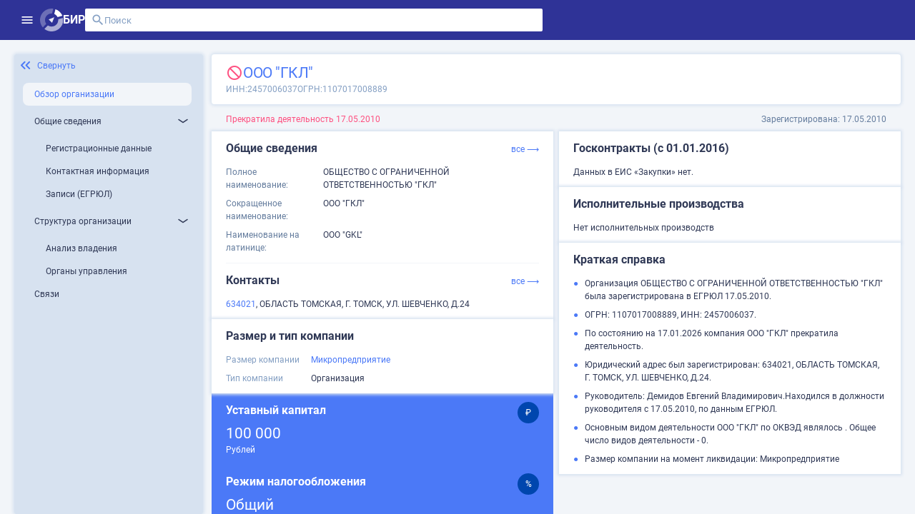

--- FILE ---
content_type: text/html;charset=UTF-8
request_url: https://site.birweb.1prime.ru/company-brief/3182316
body_size: 147303
content:
<!DOCTYPE html><html lang="ru" data-beasties-container><head>
	<meta charset="utf-8">
	<title>ООО "ГКЛ": ИНН 2457006037, ОГРН 1107017008889</title>
	<base href="/">
	<meta content="width=device-width, initial-scale=1" name="viewport">
	<link href="favicon.svg" rel="icon" type="image/svg+xml">
	<meta content="Вся информация о ООО &quot;ГКЛ&quot;: ИНН 2457006037, ОГРН 1107017008889, контакты, ОКВЭД, связи, руководство, лицензии на БИР Аналитик." name="description">
	<meta content="Вся информация о ООО &quot;ГКЛ&quot;: ИНН 2457006037, ОГРН 1107017008889, контакты, ОКВЭД, связи, руководство, лицензии на БИР Аналитик." property="og:description">
	<meta content="site.birweb.1prime.ru" property="og:site_name">
	<meta content="ru_RU" property="og:locale">
	<meta content="ООО &quot;ГКЛ&quot;: ИНН 2457006037, ОГРН 1107017008889" property="og:title">
	<meta content="https://site.birweb.1prime.ru/bir_image.png" property="og:image">
	<script>
    (function() {
      try {
        var ls = localStorage.getItem('theme'); 
        if (ls === 'dark') {
          document.documentElement.classList.add('theme-dark');
        }
      } catch (_) {
      }
    })();
	</script>
<style>html{--mat-sys-on-surface: initial}html{--mat-app-background-color: #fafafa;--mat-app-text-color: rgba(0, 0, 0, .87);--mat-app-elevation-shadow-level-0: 0px 0px 0px 0px rgba(0, 0, 0, .2), 0px 0px 0px 0px rgba(0, 0, 0, .14), 0px 0px 0px 0px rgba(0, 0, 0, .12);--mat-app-elevation-shadow-level-1: 0px 2px 1px -1px rgba(0, 0, 0, .2), 0px 1px 1px 0px rgba(0, 0, 0, .14), 0px 1px 3px 0px rgba(0, 0, 0, .12);--mat-app-elevation-shadow-level-2: 0px 3px 1px -2px rgba(0, 0, 0, .2), 0px 2px 2px 0px rgba(0, 0, 0, .14), 0px 1px 5px 0px rgba(0, 0, 0, .12);--mat-app-elevation-shadow-level-3: 0px 3px 3px -2px rgba(0, 0, 0, .2), 0px 3px 4px 0px rgba(0, 0, 0, .14), 0px 1px 8px 0px rgba(0, 0, 0, .12);--mat-app-elevation-shadow-level-4: 0px 2px 4px -1px rgba(0, 0, 0, .2), 0px 4px 5px 0px rgba(0, 0, 0, .14), 0px 1px 10px 0px rgba(0, 0, 0, .12);--mat-app-elevation-shadow-level-5: 0px 3px 5px -1px rgba(0, 0, 0, .2), 0px 5px 8px 0px rgba(0, 0, 0, .14), 0px 1px 14px 0px rgba(0, 0, 0, .12);--mat-app-elevation-shadow-level-6: 0px 3px 5px -1px rgba(0, 0, 0, .2), 0px 6px 10px 0px rgba(0, 0, 0, .14), 0px 1px 18px 0px rgba(0, 0, 0, .12);--mat-app-elevation-shadow-level-7: 0px 4px 5px -2px rgba(0, 0, 0, .2), 0px 7px 10px 1px rgba(0, 0, 0, .14), 0px 2px 16px 1px rgba(0, 0, 0, .12);--mat-app-elevation-shadow-level-8: 0px 5px 5px -3px rgba(0, 0, 0, .2), 0px 8px 10px 1px rgba(0, 0, 0, .14), 0px 3px 14px 2px rgba(0, 0, 0, .12);--mat-app-elevation-shadow-level-9: 0px 5px 6px -3px rgba(0, 0, 0, .2), 0px 9px 12px 1px rgba(0, 0, 0, .14), 0px 3px 16px 2px rgba(0, 0, 0, .12);--mat-app-elevation-shadow-level-10: 0px 6px 6px -3px rgba(0, 0, 0, .2), 0px 10px 14px 1px rgba(0, 0, 0, .14), 0px 4px 18px 3px rgba(0, 0, 0, .12);--mat-app-elevation-shadow-level-11: 0px 6px 7px -4px rgba(0, 0, 0, .2), 0px 11px 15px 1px rgba(0, 0, 0, .14), 0px 4px 20px 3px rgba(0, 0, 0, .12);--mat-app-elevation-shadow-level-12: 0px 7px 8px -4px rgba(0, 0, 0, .2), 0px 12px 17px 2px rgba(0, 0, 0, .14), 0px 5px 22px 4px rgba(0, 0, 0, .12);--mat-app-elevation-shadow-level-13: 0px 7px 8px -4px rgba(0, 0, 0, .2), 0px 13px 19px 2px rgba(0, 0, 0, .14), 0px 5px 24px 4px rgba(0, 0, 0, .12);--mat-app-elevation-shadow-level-14: 0px 7px 9px -4px rgba(0, 0, 0, .2), 0px 14px 21px 2px rgba(0, 0, 0, .14), 0px 5px 26px 4px rgba(0, 0, 0, .12);--mat-app-elevation-shadow-level-15: 0px 8px 9px -5px rgba(0, 0, 0, .2), 0px 15px 22px 2px rgba(0, 0, 0, .14), 0px 6px 28px 5px rgba(0, 0, 0, .12);--mat-app-elevation-shadow-level-16: 0px 8px 10px -5px rgba(0, 0, 0, .2), 0px 16px 24px 2px rgba(0, 0, 0, .14), 0px 6px 30px 5px rgba(0, 0, 0, .12);--mat-app-elevation-shadow-level-17: 0px 8px 11px -5px rgba(0, 0, 0, .2), 0px 17px 26px 2px rgba(0, 0, 0, .14), 0px 6px 32px 5px rgba(0, 0, 0, .12);--mat-app-elevation-shadow-level-18: 0px 9px 11px -5px rgba(0, 0, 0, .2), 0px 18px 28px 2px rgba(0, 0, 0, .14), 0px 7px 34px 6px rgba(0, 0, 0, .12);--mat-app-elevation-shadow-level-19: 0px 9px 12px -6px rgba(0, 0, 0, .2), 0px 19px 29px 2px rgba(0, 0, 0, .14), 0px 7px 36px 6px rgba(0, 0, 0, .12);--mat-app-elevation-shadow-level-20: 0px 10px 13px -6px rgba(0, 0, 0, .2), 0px 20px 31px 3px rgba(0, 0, 0, .14), 0px 8px 38px 7px rgba(0, 0, 0, .12);--mat-app-elevation-shadow-level-21: 0px 10px 13px -6px rgba(0, 0, 0, .2), 0px 21px 33px 3px rgba(0, 0, 0, .14), 0px 8px 40px 7px rgba(0, 0, 0, .12);--mat-app-elevation-shadow-level-22: 0px 10px 14px -6px rgba(0, 0, 0, .2), 0px 22px 35px 3px rgba(0, 0, 0, .14), 0px 8px 42px 7px rgba(0, 0, 0, .12);--mat-app-elevation-shadow-level-23: 0px 11px 14px -7px rgba(0, 0, 0, .2), 0px 23px 36px 3px rgba(0, 0, 0, .14), 0px 9px 44px 8px rgba(0, 0, 0, .12);--mat-app-elevation-shadow-level-24: 0px 11px 15px -7px rgba(0, 0, 0, .2), 0px 24px 38px 3px rgba(0, 0, 0, .14), 0px 9px 46px 8px rgba(0, 0, 0, .12)}html{--mat-ripple-color: color-mix(in srgb, rgba(0, 0, 0, .87) 12%, transparent)}html{--mat-option-selected-state-label-text-color: #3f51b5;--mat-option-label-text-color: rgba(0, 0, 0, .87);--mat-option-hover-state-layer-color: color-mix(in srgb, rgba(0, 0, 0, .87) 4%, transparent);--mat-option-focus-state-layer-color: color-mix(in srgb, rgba(0, 0, 0, .87) 12%, transparent);--mat-option-selected-state-layer-color: color-mix(in srgb, rgba(0, 0, 0, .87) 12%, transparent)}html{--mat-optgroup-label-text-color: rgba(0, 0, 0, .87)}html{--mat-pseudo-checkbox-full-selected-icon-color: #536dfe;--mat-pseudo-checkbox-full-selected-checkmark-color: #fafafa;--mat-pseudo-checkbox-full-unselected-icon-color: rgba(0, 0, 0, .54);--mat-pseudo-checkbox-full-disabled-selected-checkmark-color: #fafafa;--mat-pseudo-checkbox-full-disabled-unselected-icon-color: color-mix(in srgb, rgba(0, 0, 0, .87) 38%, transparent);--mat-pseudo-checkbox-full-disabled-selected-icon-color: color-mix(in srgb, rgba(0, 0, 0, .87) 38%, transparent);--mat-pseudo-checkbox-minimal-selected-checkmark-color: #536dfe;--mat-pseudo-checkbox-minimal-disabled-selected-checkmark-color: color-mix(in srgb, rgba(0, 0, 0, .87) 38%, transparent)}html{--mat-option-label-text-font: Roboto, sans-serif;--mat-option-label-text-line-height: 2.25rem;--mat-option-label-text-size: 1.5rem;--mat-option-label-text-tracking: normal;--mat-option-label-text-weight: 400}html{--mat-optgroup-label-text-font: Roboto, sans-serif;--mat-optgroup-label-text-line-height: 2.25rem;--mat-optgroup-label-text-size: 1.5rem;--mat-optgroup-label-text-tracking: normal;--mat-optgroup-label-text-weight: 400}html{--mat-card-elevated-container-shape: 4px;--mat-card-outlined-container-shape: 4px;--mat-card-filled-container-shape: 4px;--mat-card-outlined-outline-width: 1px}html{--mat-card-elevated-container-color: white;--mat-card-elevated-container-elevation: 0px 2px 1px -1px rgba(0, 0, 0, .2), 0px 1px 1px 0px rgba(0, 0, 0, .14), 0px 1px 3px 0px rgba(0, 0, 0, .12);--mat-card-outlined-container-color: white;--mat-card-outlined-container-elevation: 0px 0px 0px 0px rgba(0, 0, 0, .2), 0px 0px 0px 0px rgba(0, 0, 0, .14), 0px 0px 0px 0px rgba(0, 0, 0, .12);--mat-card-outlined-outline-color: rgba(0, 0, 0, .12);--mat-card-subtitle-text-color: rgba(0, 0, 0, .54);--mat-card-filled-container-color: white;--mat-card-filled-container-elevation: 0px 0px 0px 0px rgba(0, 0, 0, .2), 0px 0px 0px 0px rgba(0, 0, 0, .14), 0px 0px 0px 0px rgba(0, 0, 0, .12)}html{--mat-card-title-text-font: Roboto, sans-serif;--mat-card-title-text-line-height: 32px;--mat-card-title-text-size: 20px;--mat-card-title-text-tracking: .0125em;--mat-card-title-text-weight: 500;--mat-card-subtitle-text-font: Roboto, sans-serif;--mat-card-subtitle-text-line-height: 22px;--mat-card-subtitle-text-size: 14px;--mat-card-subtitle-text-tracking: .0071428571em;--mat-card-subtitle-text-weight: 500}html{--mat-progress-bar-active-indicator-height: 4px;--mat-progress-bar-track-height: 4px;--mat-progress-bar-track-shape: 0}html{--mat-tooltip-container-shape: 4px;--mat-tooltip-supporting-text-line-height: 16px}html{--mat-tooltip-container-color: #424242;--mat-tooltip-supporting-text-color: white}html{--mat-tooltip-supporting-text-font: Roboto, sans-serif;--mat-tooltip-supporting-text-size: 12px;--mat-tooltip-supporting-text-weight: 400;--mat-tooltip-supporting-text-tracking: .0333333333em}html{--mat-form-field-filled-active-indicator-height: 1px;--mat-form-field-filled-focus-active-indicator-height: 2px;--mat-form-field-filled-container-shape: 4px;--mat-form-field-outlined-outline-width: 1px;--mat-form-field-outlined-focus-outline-width: 2px;--mat-form-field-outlined-container-shape: 4px}html{--mat-form-field-focus-select-arrow-color: color-mix(in srgb, #3f51b5 87%, transparent);--mat-form-field-filled-caret-color: #3f51b5;--mat-form-field-filled-focus-active-indicator-color: #3f51b5;--mat-form-field-filled-focus-label-text-color: color-mix(in srgb, #3f51b5 87%, transparent);--mat-form-field-outlined-caret-color: #3f51b5;--mat-form-field-outlined-focus-outline-color: #3f51b5;--mat-form-field-outlined-focus-label-text-color: color-mix(in srgb, #3f51b5 87%, transparent);--mat-form-field-disabled-input-text-placeholder-color: color-mix(in srgb, rgba(0, 0, 0, .87) 38%, transparent);--mat-form-field-state-layer-color: rgba(0, 0, 0, .87);--mat-form-field-error-text-color: #3f51b5;--mat-form-field-select-option-text-color: inherit;--mat-form-field-select-disabled-option-text-color: GrayText;--mat-form-field-leading-icon-color: unset;--mat-form-field-disabled-leading-icon-color: unset;--mat-form-field-trailing-icon-color: unset;--mat-form-field-disabled-trailing-icon-color: unset;--mat-form-field-error-focus-trailing-icon-color: unset;--mat-form-field-error-hover-trailing-icon-color: unset;--mat-form-field-error-trailing-icon-color: unset;--mat-form-field-enabled-select-arrow-color: rgba(0, 0, 0, .54);--mat-form-field-disabled-select-arrow-color: color-mix(in srgb, rgba(0, 0, 0, .87) 38%, transparent);--mat-form-field-hover-state-layer-opacity: .04;--mat-form-field-focus-state-layer-opacity: .12;--mat-form-field-filled-container-color: #f6f6f6;--mat-form-field-filled-disabled-container-color: color-mix(in srgb, rgba(0, 0, 0, .87) 4%, transparent);--mat-form-field-filled-label-text-color: rgba(0, 0, 0, .54);--mat-form-field-filled-hover-label-text-color: rgba(0, 0, 0, .54);--mat-form-field-filled-disabled-label-text-color: color-mix(in srgb, rgba(0, 0, 0, .87) 38%, transparent);--mat-form-field-filled-input-text-color: rgba(0, 0, 0, .87);--mat-form-field-filled-disabled-input-text-color: color-mix(in srgb, rgba(0, 0, 0, .87) 38%, transparent);--mat-form-field-filled-input-text-placeholder-color: rgba(0, 0, 0, .54);--mat-form-field-filled-error-hover-label-text-color: #3f51b5;--mat-form-field-filled-error-focus-label-text-color: #3f51b5;--mat-form-field-filled-error-label-text-color: #3f51b5;--mat-form-field-filled-error-caret-color: #3f51b5;--mat-form-field-filled-active-indicator-color: rgba(0, 0, 0, .54);--mat-form-field-filled-disabled-active-indicator-color: color-mix(in srgb, rgba(0, 0, 0, .87) 12%, transparent);--mat-form-field-filled-hover-active-indicator-color: rgba(0, 0, 0, .87);--mat-form-field-filled-error-active-indicator-color: #3f51b5;--mat-form-field-filled-error-focus-active-indicator-color: #3f51b5;--mat-form-field-filled-error-hover-active-indicator-color: #3f51b5;--mat-form-field-outlined-label-text-color: rgba(0, 0, 0, .54);--mat-form-field-outlined-hover-label-text-color: rgba(0, 0, 0, .87);--mat-form-field-outlined-disabled-label-text-color: color-mix(in srgb, rgba(0, 0, 0, .87) 38%, transparent);--mat-form-field-outlined-input-text-color: rgba(0, 0, 0, .87);--mat-form-field-outlined-disabled-input-text-color: color-mix(in srgb, rgba(0, 0, 0, .87) 38%, transparent);--mat-form-field-outlined-input-text-placeholder-color: rgba(0, 0, 0, .54);--mat-form-field-outlined-error-caret-color: #3f51b5;--mat-form-field-outlined-error-focus-label-text-color: #3f51b5;--mat-form-field-outlined-error-label-text-color: #3f51b5;--mat-form-field-outlined-error-hover-label-text-color: #3f51b5;--mat-form-field-outlined-outline-color: rgba(0, 0, 0, .38);--mat-form-field-outlined-disabled-outline-color: color-mix(in srgb, rgba(0, 0, 0, .87) 12%, transparent);--mat-form-field-outlined-hover-outline-color: rgba(0, 0, 0, .87);--mat-form-field-outlined-error-focus-outline-color: #3f51b5;--mat-form-field-outlined-error-hover-outline-color: #3f51b5;--mat-form-field-outlined-error-outline-color: #3f51b5}html{--mat-form-field-container-height: 56px;--mat-form-field-filled-label-display: block;--mat-form-field-container-vertical-padding: 16px;--mat-form-field-filled-with-label-container-padding-top: 24px;--mat-form-field-filled-with-label-container-padding-bottom: 8px}html{--mat-form-field-container-text-font: Roboto, sans-serif;--mat-form-field-container-text-line-height: 2.25rem;--mat-form-field-container-text-size: 1.5rem;--mat-form-field-container-text-tracking: normal;--mat-form-field-container-text-weight: 400;--mat-form-field-outlined-label-text-populated-size: 1.5rem;--mat-form-field-subscript-text-font: Roboto, sans-serif;--mat-form-field-subscript-text-line-height: 20px;--mat-form-field-subscript-text-size: 12px;--mat-form-field-subscript-text-tracking: .0333333333em;--mat-form-field-subscript-text-weight: 400;--mat-form-field-filled-label-text-font: Roboto, sans-serif;--mat-form-field-filled-label-text-size: 1.5rem;--mat-form-field-filled-label-text-tracking: normal;--mat-form-field-filled-label-text-weight: 400;--mat-form-field-outlined-label-text-font: Roboto, sans-serif;--mat-form-field-outlined-label-text-size: 1.5rem;--mat-form-field-outlined-label-text-tracking: normal;--mat-form-field-outlined-label-text-weight: 400}html{--mat-select-container-elevation-shadow: 0px 5px 5px -3px rgba(0, 0, 0, .2), 0px 8px 10px 1px rgba(0, 0, 0, .14), 0px 3px 14px 2px rgba(0, 0, 0, .12)}html{--mat-select-panel-background-color: white;--mat-select-enabled-trigger-text-color: rgba(0, 0, 0, .87);--mat-select-disabled-trigger-text-color: color-mix(in srgb, rgba(0, 0, 0, .87) 38%, transparent);--mat-select-placeholder-text-color: rgba(0, 0, 0, .54);--mat-select-enabled-arrow-color: rgba(0, 0, 0, .54);--mat-select-disabled-arrow-color: color-mix(in srgb, rgba(0, 0, 0, .87) 38%, transparent);--mat-select-focused-arrow-color: #3f51b5;--mat-select-invalid-arrow-color: #3f51b5}html{--mat-select-arrow-transform: translateY(-8px)}html{--mat-select-trigger-text-font: Roboto, sans-serif;--mat-select-trigger-text-line-height: 2.25rem;--mat-select-trigger-text-size: 1.5rem;--mat-select-trigger-text-tracking: normal;--mat-select-trigger-text-weight: 400}html{--mat-autocomplete-container-shape: 4px;--mat-autocomplete-container-elevation-shadow: 0px 5px 5px -3px rgba(0, 0, 0, .2), 0px 8px 10px 1px rgba(0, 0, 0, .14), 0px 3px 14px 2px rgba(0, 0, 0, .12)}html{--mat-autocomplete-background-color: white}html{--mat-dialog-container-shape: 4px;--mat-dialog-container-elevation-shadow: 0px 11px 15px -7px rgba(0, 0, 0, .2), 0px 24px 38px 3px rgba(0, 0, 0, .14), 0px 9px 46px 8px rgba(0, 0, 0, .12);--mat-dialog-container-max-width: 80vw;--mat-dialog-container-small-max-width: 80vw;--mat-dialog-container-min-width: 0;--mat-dialog-actions-alignment: start;--mat-dialog-actions-padding: 8px;--mat-dialog-content-padding: 20px 24px;--mat-dialog-with-actions-content-padding: 20px 24px;--mat-dialog-headline-padding: 0 24px 9px}html{--mat-dialog-container-color: white;--mat-dialog-subhead-color: rgba(0, 0, 0, .87);--mat-dialog-supporting-text-color: rgba(0, 0, 0, .54)}html{--mat-dialog-subhead-font: Roboto, sans-serif;--mat-dialog-subhead-line-height: 32px;--mat-dialog-subhead-size: 20px;--mat-dialog-subhead-weight: 500;--mat-dialog-subhead-tracking: .0125em;--mat-dialog-supporting-text-font: Roboto, sans-serif;--mat-dialog-supporting-text-line-height: 2.25rem;--mat-dialog-supporting-text-size: 1.5rem;--mat-dialog-supporting-text-weight: 400;--mat-dialog-supporting-text-tracking: normal}html{--mat-slide-toggle-disabled-handle-opacity: .38;--mat-slide-toggle-disabled-selected-handle-opacity: .38;--mat-slide-toggle-disabled-selected-icon-opacity: .38;--mat-slide-toggle-disabled-track-opacity: .12;--mat-slide-toggle-disabled-unselected-handle-opacity: .38;--mat-slide-toggle-disabled-unselected-icon-opacity: .38;--mat-slide-toggle-disabled-unselected-track-outline-color: transparent;--mat-slide-toggle-disabled-unselected-track-outline-width: 1px;--mat-slide-toggle-handle-height: 20px;--mat-slide-toggle-handle-shape: 10px;--mat-slide-toggle-handle-width: 20px;--mat-slide-toggle-hidden-track-opacity: 1;--mat-slide-toggle-hidden-track-transition: transform 75ms 0ms cubic-bezier(.4, 0, .6, 1);--mat-slide-toggle-pressed-handle-size: 20px;--mat-slide-toggle-selected-focus-state-layer-opacity: .12;--mat-slide-toggle-selected-handle-horizontal-margin: 0;--mat-slide-toggle-selected-handle-size: 20px;--mat-slide-toggle-selected-hover-state-layer-opacity: .04;--mat-slide-toggle-selected-icon-size: 18px;--mat-slide-toggle-selected-pressed-handle-horizontal-margin: 0;--mat-slide-toggle-selected-pressed-state-layer-opacity: .12;--mat-slide-toggle-selected-track-outline-color: transparent;--mat-slide-toggle-selected-track-outline-width: 1px;--mat-slide-toggle-selected-with-icon-handle-horizontal-margin: 0;--mat-slide-toggle-track-height: 14px;--mat-slide-toggle-track-outline-color: transparent;--mat-slide-toggle-track-outline-width: 1px;--mat-slide-toggle-track-shape: 7px;--mat-slide-toggle-track-width: 36px;--mat-slide-toggle-unselected-focus-state-layer-opacity: .12;--mat-slide-toggle-unselected-handle-horizontal-margin: 0;--mat-slide-toggle-unselected-handle-size: 20px;--mat-slide-toggle-unselected-hover-state-layer-opacity: .12;--mat-slide-toggle-unselected-icon-size: 18px;--mat-slide-toggle-unselected-pressed-handle-horizontal-margin: 0;--mat-slide-toggle-unselected-pressed-state-layer-opacity: .1;--mat-slide-toggle-unselected-with-icon-handle-horizontal-margin: 0;--mat-slide-toggle-visible-track-opacity: 1;--mat-slide-toggle-visible-track-transition: transform 75ms 0ms cubic-bezier(0, 0, .2, 1);--mat-slide-toggle-with-icon-handle-size: 20px;--mat-slide-toggle-touch-target-size: 48px}html{--mat-slide-toggle-selected-icon-color: white;--mat-slide-toggle-disabled-selected-icon-color: white;--mat-slide-toggle-selected-focus-state-layer-color: #3f51b5;--mat-slide-toggle-selected-handle-color: #3f51b5;--mat-slide-toggle-selected-hover-state-layer-color: #3f51b5;--mat-slide-toggle-selected-pressed-state-layer-color: #3f51b5;--mat-slide-toggle-selected-focus-handle-color: #3f51b5;--mat-slide-toggle-selected-hover-handle-color: #3f51b5;--mat-slide-toggle-selected-pressed-handle-color: #3f51b5;--mat-slide-toggle-selected-focus-track-color: #7986cb;--mat-slide-toggle-selected-hover-track-color: #7986cb;--mat-slide-toggle-selected-pressed-track-color: #7986cb;--mat-slide-toggle-selected-track-color: #7986cb;--mat-slide-toggle-disabled-label-text-color: color-mix(in srgb, rgba(0, 0, 0, .87) 38%, transparent);--mat-slide-toggle-disabled-handle-elevation-shadow: 0px 0px 0px 0px rgba(0, 0, 0, .2), 0px 0px 0px 0px rgba(0, 0, 0, .14), 0px 0px 0px 0px rgba(0, 0, 0, .12);--mat-slide-toggle-disabled-selected-handle-color: rgba(0, 0, 0, .87);--mat-slide-toggle-disabled-selected-track-color: rgba(0, 0, 0, .87);--mat-slide-toggle-disabled-unselected-handle-color: rgba(0, 0, 0, .87);--mat-slide-toggle-disabled-unselected-icon-color: #f6f6f6;--mat-slide-toggle-disabled-unselected-track-color: rgba(0, 0, 0, .87);--mat-slide-toggle-handle-elevation-shadow: 0px 2px 1px -1px rgba(0, 0, 0, .2), 0px 1px 1px 0px rgba(0, 0, 0, .14), 0px 1px 3px 0px rgba(0, 0, 0, .12);--mat-slide-toggle-handle-surface-color: white;--mat-slide-toggle-label-text-color: rgba(0, 0, 0, .87);--mat-slide-toggle-unselected-hover-handle-color: #424242;--mat-slide-toggle-unselected-focus-handle-color: #424242;--mat-slide-toggle-unselected-focus-state-layer-color: rgba(0, 0, 0, .87);--mat-slide-toggle-unselected-focus-track-color: rgba(0, 0, 0, .12);--mat-slide-toggle-unselected-icon-color: #f6f6f6;--mat-slide-toggle-unselected-handle-color: rgba(0, 0, 0, .54);--mat-slide-toggle-unselected-hover-state-layer-color: rgba(0, 0, 0, .87);--mat-slide-toggle-unselected-hover-track-color: rgba(0, 0, 0, .12);--mat-slide-toggle-unselected-pressed-handle-color: #424242;--mat-slide-toggle-unselected-pressed-track-color: rgba(0, 0, 0, .12);--mat-slide-toggle-unselected-pressed-state-layer-color: rgba(0, 0, 0, .87);--mat-slide-toggle-unselected-track-color: rgba(0, 0, 0, .12)}html{--mat-slide-toggle-state-layer-size: 40px;--mat-slide-toggle-touch-target-display: block}html{--mat-slide-toggle-label-text-font: Roboto, sans-serif;--mat-slide-toggle-label-text-line-height: 2.25rem;--mat-slide-toggle-label-text-size: 1.5rem;--mat-slide-toggle-label-text-tracking: normal;--mat-slide-toggle-label-text-weight: 400}html{--mat-radio-disabled-selected-icon-opacity: .38;--mat-radio-disabled-unselected-icon-opacity: .38;--mat-radio-state-layer-size: 40px;--mat-radio-touch-target-size: 48px}html{--mat-radio-state-layer-size: 40px;--mat-radio-touch-target-display: block}html{--mat-radio-label-text-font: Roboto, sans-serif;--mat-radio-label-text-line-height: 2.25rem;--mat-radio-label-text-size: 1.5rem;--mat-radio-label-text-tracking: normal;--mat-radio-label-text-weight: 400}html{--mat-slider-active-track-height: 6px;--mat-slider-active-track-shape: 9999px;--mat-slider-handle-elevation: 0px 2px 1px -1px rgba(0, 0, 0, .2), 0px 1px 1px 0px rgba(0, 0, 0, .14), 0px 1px 3px 0px rgba(0, 0, 0, .12);--mat-slider-handle-height: 20px;--mat-slider-handle-shape: 50%;--mat-slider-handle-width: 20px;--mat-slider-inactive-track-height: 4px;--mat-slider-inactive-track-shape: 9999px;--mat-slider-value-indicator-border-radius: 4px;--mat-slider-value-indicator-caret-display: block;--mat-slider-value-indicator-container-transform: translateX(-50%);--mat-slider-value-indicator-height: 32px;--mat-slider-value-indicator-padding: 0 12px;--mat-slider-value-indicator-text-transform: none;--mat-slider-value-indicator-width: auto;--mat-slider-with-overlap-handle-outline-width: 1px;--mat-slider-with-tick-marks-active-container-opacity: .6;--mat-slider-with-tick-marks-container-shape: 50%;--mat-slider-with-tick-marks-container-size: 2px;--mat-slider-with-tick-marks-inactive-container-opacity: .6;--mat-slider-value-indicator-transform-origin: bottom}html{--mat-slider-active-track-color: #3f51b5;--mat-slider-focus-handle-color: #3f51b5;--mat-slider-handle-color: #3f51b5;--mat-slider-hover-handle-color: #3f51b5;--mat-slider-focus-state-layer-color: color-mix(in srgb, #3f51b5 12%, transparent);--mat-slider-hover-state-layer-color: color-mix(in srgb, #3f51b5 4%, transparent);--mat-slider-inactive-track-color: #3f51b5;--mat-slider-ripple-color: #3f51b5;--mat-slider-with-tick-marks-active-container-color: white;--mat-slider-with-tick-marks-inactive-container-color: #3f51b5;--mat-slider-disabled-active-track-color: rgba(0, 0, 0, .87);--mat-slider-disabled-handle-color: rgba(0, 0, 0, .87);--mat-slider-disabled-inactive-track-color: rgba(0, 0, 0, .87);--mat-slider-label-container-color: #424242;--mat-slider-label-label-text-color: white;--mat-slider-value-indicator-opacity: 1;--mat-slider-with-overlap-handle-outline-color: rgba(0, 0, 0, .87);--mat-slider-with-tick-marks-disabled-container-color: rgba(0, 0, 0, .87)}html{--mat-slider-label-label-text-font: Roboto, sans-serif;--mat-slider-label-label-text-size: 14px;--mat-slider-label-label-text-line-height: 22px;--mat-slider-label-label-text-tracking: .0071428571em;--mat-slider-label-label-text-weight: 500}html{--mat-menu-container-shape: 4px;--mat-menu-divider-bottom-spacing: 0;--mat-menu-divider-top-spacing: 0;--mat-menu-item-spacing: 16px;--mat-menu-item-icon-size: 24px;--mat-menu-item-leading-spacing: 16px;--mat-menu-item-trailing-spacing: 16px;--mat-menu-item-with-icon-leading-spacing: 16px;--mat-menu-item-with-icon-trailing-spacing: 16px;--mat-menu-container-elevation-shadow: 0px 5px 5px -3px rgba(0, 0, 0, .2), 0px 8px 10px 1px rgba(0, 0, 0, .14), 0px 3px 14px 2px rgba(0, 0, 0, .12)}html{--mat-menu-item-label-text-color: rgba(0, 0, 0, .87);--mat-menu-item-icon-color: rgba(0, 0, 0, .87);--mat-menu-item-hover-state-layer-color: color-mix(in srgb, rgba(0, 0, 0, .87) 4%, transparent);--mat-menu-item-focus-state-layer-color: color-mix(in srgb, rgba(0, 0, 0, .87) 12%, transparent);--mat-menu-container-color: white;--mat-menu-divider-color: rgba(0, 0, 0, .12)}html{--mat-menu-item-label-text-font: Roboto, sans-serif;--mat-menu-item-label-text-size: 1.5rem;--mat-menu-item-label-text-tracking: normal;--mat-menu-item-label-text-line-height: 2.25rem;--mat-menu-item-label-text-weight: 400}html{--mat-list-active-indicator-color: transparent;--mat-list-active-indicator-shape: 4px;--mat-list-list-item-container-shape: 0;--mat-list-list-item-leading-avatar-shape: 50%;--mat-list-list-item-container-color: transparent;--mat-list-list-item-selected-container-color: transparent;--mat-list-list-item-leading-avatar-color: transparent;--mat-list-list-item-leading-icon-size: 24px;--mat-list-list-item-leading-avatar-size: 40px;--mat-list-list-item-trailing-icon-size: 24px;--mat-list-list-item-disabled-state-layer-color: transparent;--mat-list-list-item-disabled-state-layer-opacity: 0;--mat-list-list-item-disabled-label-text-opacity: .38;--mat-list-list-item-disabled-leading-icon-opacity: .38;--mat-list-list-item-disabled-trailing-icon-opacity: .38}html{--mat-list-list-item-label-text-color: rgba(0, 0, 0, .87);--mat-list-list-item-supporting-text-color: rgba(0, 0, 0, .54);--mat-list-list-item-leading-icon-color: rgba(0, 0, 0, .54);--mat-list-list-item-trailing-supporting-text-color: rgba(0, 0, 0, .54);--mat-list-list-item-trailing-icon-color: rgba(0, 0, 0, .54);--mat-list-list-item-selected-trailing-icon-color: rgba(0, 0, 0, .54);--mat-list-list-item-disabled-label-text-color: rgba(0, 0, 0, .87);--mat-list-list-item-disabled-leading-icon-color: rgba(0, 0, 0, .87);--mat-list-list-item-disabled-trailing-icon-color: rgba(0, 0, 0, .87);--mat-list-list-item-hover-label-text-color: rgba(0, 0, 0, .87);--mat-list-list-item-hover-leading-icon-color: rgba(0, 0, 0, .54);--mat-list-list-item-hover-state-layer-color: rgba(0, 0, 0, .87);--mat-list-list-item-hover-state-layer-opacity: .04;--mat-list-list-item-hover-trailing-icon-color: rgba(0, 0, 0, .54);--mat-list-list-item-focus-label-text-color: rgba(0, 0, 0, .87);--mat-list-list-item-focus-state-layer-color: rgba(0, 0, 0, .87);--mat-list-list-item-focus-state-layer-opacity: .12}html{--mat-list-list-item-leading-icon-start-space: 16px;--mat-list-list-item-leading-icon-end-space: 32px;--mat-list-list-item-one-line-container-height: 48px;--mat-list-list-item-two-line-container-height: 64px;--mat-list-list-item-three-line-container-height: 88px}html{--mat-list-list-item-label-text-font: Roboto, sans-serif;--mat-list-list-item-label-text-line-height: 2.25rem;--mat-list-list-item-label-text-size: 1.5rem;--mat-list-list-item-label-text-tracking: normal;--mat-list-list-item-label-text-weight: 400;--mat-list-list-item-supporting-text-font: Roboto, sans-serif;--mat-list-list-item-supporting-text-line-height: 2.25rem;--mat-list-list-item-supporting-text-size: 1.5rem;--mat-list-list-item-supporting-text-tracking: normal;--mat-list-list-item-supporting-text-weight: 400;--mat-list-list-item-trailing-supporting-text-font: Roboto, sans-serif;--mat-list-list-item-trailing-supporting-text-line-height: 20px;--mat-list-list-item-trailing-supporting-text-size: 12px;--mat-list-list-item-trailing-supporting-text-tracking: .0333333333em;--mat-list-list-item-trailing-supporting-text-weight: 400}html{--mat-paginator-page-size-select-width: 84px;--mat-paginator-page-size-select-touch-target-height: 48px}html{--mat-paginator-container-text-color: rgba(0, 0, 0, .87);--mat-paginator-container-background-color: white;--mat-paginator-enabled-icon-color: rgba(0, 0, 0, .54);--mat-paginator-disabled-icon-color: color-mix(in srgb, rgba(0, 0, 0, .87) 38%, transparent)}html{--mat-paginator-container-size: 56px;--mat-paginator-form-field-container-height: 40px;--mat-paginator-form-field-container-vertical-padding: 8px;--mat-paginator-touch-target-display: block}html{--mat-paginator-container-text-font: Roboto, sans-serif;--mat-paginator-container-text-line-height: 20px;--mat-paginator-container-text-size: 12px;--mat-paginator-container-text-tracking: .0333333333em;--mat-paginator-container-text-weight: 400;--mat-paginator-select-trigger-text-size: 12px}html{--mat-tab-container-height: 48px;--mat-tab-divider-color: transparent;--mat-tab-divider-height: 0;--mat-tab-active-indicator-height: 2px;--mat-tab-active-indicator-shape: 0}html{--mat-checkbox-disabled-selected-checkmark-color: white;--mat-checkbox-selected-focus-state-layer-opacity: .12;--mat-checkbox-selected-hover-state-layer-opacity: .04;--mat-checkbox-selected-pressed-state-layer-opacity: .12;--mat-checkbox-unselected-focus-state-layer-opacity: .12;--mat-checkbox-unselected-hover-state-layer-opacity: .04;--mat-checkbox-unselected-pressed-state-layer-opacity: .12;--mat-checkbox-touch-target-size: 48px}html{--mat-checkbox-disabled-label-color: color-mix(in srgb, rgba(0, 0, 0, .87) 38%, transparent);--mat-checkbox-label-text-color: rgba(0, 0, 0, .87);--mat-checkbox-disabled-selected-icon-color: color-mix(in srgb, rgba(0, 0, 0, .87) 38%, transparent);--mat-checkbox-disabled-unselected-icon-color: color-mix(in srgb, rgba(0, 0, 0, .87) 38%, transparent);--mat-checkbox-selected-checkmark-color: white;--mat-checkbox-selected-focus-icon-color: #536dfe;--mat-checkbox-selected-hover-icon-color: #536dfe;--mat-checkbox-selected-icon-color: #536dfe;--mat-checkbox-selected-pressed-icon-color: #536dfe;--mat-checkbox-unselected-focus-icon-color: rgba(0, 0, 0, .87);--mat-checkbox-unselected-hover-icon-color: rgba(0, 0, 0, .87);--mat-checkbox-unselected-icon-color: rgba(0, 0, 0, .54);--mat-checkbox-selected-focus-state-layer-color: #536dfe;--mat-checkbox-selected-hover-state-layer-color: #536dfe;--mat-checkbox-selected-pressed-state-layer-color: #536dfe;--mat-checkbox-unselected-focus-state-layer-color: rgba(0, 0, 0, .87);--mat-checkbox-unselected-hover-state-layer-color: rgba(0, 0, 0, .87);--mat-checkbox-unselected-pressed-state-layer-color: rgba(0, 0, 0, .87)}html{--mat-checkbox-touch-target-display: block;--mat-checkbox-state-layer-size: 40px}html{--mat-checkbox-label-text-font: Roboto, sans-serif;--mat-checkbox-label-text-line-height: 2.25rem;--mat-checkbox-label-text-size: 1.5rem;--mat-checkbox-label-text-tracking: normal;--mat-checkbox-label-text-weight: 400}html{--mat-button-filled-container-shape: 4px;--mat-button-filled-horizontal-padding: 16px;--mat-button-filled-icon-offset: -4px;--mat-button-filled-icon-spacing: 8px;--mat-button-filled-touch-target-size: 48px;--mat-button-outlined-container-shape: 4px;--mat-button-outlined-horizontal-padding: 15px;--mat-button-outlined-icon-offset: -4px;--mat-button-outlined-icon-spacing: 8px;--mat-button-outlined-keep-touch-target: false;--mat-button-outlined-outline-width: 1px;--mat-button-outlined-touch-target-size: 48px;--mat-button-protected-container-elevation-shadow: 0px 3px 1px -2px rgba(0, 0, 0, .2), 0px 2px 2px 0px rgba(0, 0, 0, .14), 0px 1px 5px 0px rgba(0, 0, 0, .12);--mat-button-protected-container-shape: 4px;--mat-button-protected-disabled-container-elevation-shadow: 0px 0px 0px 0px rgba(0, 0, 0, .2), 0px 0px 0px 0px rgba(0, 0, 0, .14), 0px 0px 0px 0px rgba(0, 0, 0, .12);--mat-button-protected-focus-container-elevation-shadow: 0px 2px 4px -1px rgba(0, 0, 0, .2), 0px 4px 5px 0px rgba(0, 0, 0, .14), 0px 1px 10px 0px rgba(0, 0, 0, .12);--mat-button-protected-horizontal-padding: 16px;--mat-button-protected-hover-container-elevation-shadow: 0px 2px 4px -1px rgba(0, 0, 0, .2), 0px 4px 5px 0px rgba(0, 0, 0, .14), 0px 1px 10px 0px rgba(0, 0, 0, .12);--mat-button-protected-icon-offset: -4px;--mat-button-protected-icon-spacing: 8px;--mat-button-protected-pressed-container-elevation-shadow: 0px 5px 5px -3px rgba(0, 0, 0, .2), 0px 8px 10px 1px rgba(0, 0, 0, .14), 0px 3px 14px 2px rgba(0, 0, 0, .12);--mat-button-protected-touch-target-size: 48px;--mat-button-text-container-shape: 4px;--mat-button-text-horizontal-padding: 8px;--mat-button-text-icon-offset: 0;--mat-button-text-icon-spacing: 8px;--mat-button-text-with-icon-horizontal-padding: 8px;--mat-button-text-touch-target-size: 48px;--mat-button-tonal-container-shape: 4px;--mat-button-tonal-horizontal-padding: 16px;--mat-button-tonal-icon-offset: -4px;--mat-button-tonal-icon-spacing: 8px;--mat-button-tonal-touch-target-size: 48px}html{--mat-button-filled-container-color: white;--mat-button-filled-disabled-container-color: color-mix(in srgb, rgba(0, 0, 0, .87) 12%, transparent);--mat-button-filled-disabled-label-text-color: color-mix(in srgb, rgba(0, 0, 0, .87) 38%, transparent);--mat-button-filled-disabled-state-layer-color: rgba(0, 0, 0, .54);--mat-button-filled-focus-state-layer-opacity: .12;--mat-button-filled-hover-state-layer-opacity: .04;--mat-button-filled-label-text-color: rgba(0, 0, 0, .87);--mat-button-filled-pressed-state-layer-opacity: .12;--mat-button-filled-ripple-color: color-mix(in srgb, rgba(0, 0, 0, .87) 12%, transparent);--mat-button-filled-state-layer-color: rgba(0, 0, 0, .87);--mat-button-outlined-disabled-label-text-color: color-mix(in srgb, rgba(0, 0, 0, .87) 38%, transparent);--mat-button-outlined-disabled-outline-color: rgba(0, 0, 0, .12);--mat-button-outlined-disabled-state-layer-color: rgba(0, 0, 0, .54);--mat-button-outlined-focus-state-layer-opacity: .12;--mat-button-outlined-hover-state-layer-opacity: .04;--mat-button-outlined-label-text-color: rgba(0, 0, 0, .87);--mat-button-outlined-outline-color: rgba(0, 0, 0, .12);--mat-button-outlined-pressed-state-layer-opacity: .12;--mat-button-outlined-ripple-color: color-mix(in srgb, rgba(0, 0, 0, .87) 12%, transparent);--mat-button-outlined-state-layer-color: rgba(0, 0, 0, .87);--mat-button-protected-container-color: white;--mat-button-protected-disabled-container-color: color-mix(in srgb, rgba(0, 0, 0, .87) 12%, transparent);--mat-button-protected-disabled-label-text-color: color-mix(in srgb, rgba(0, 0, 0, .87) 38%, transparent);--mat-button-protected-disabled-state-layer-color: rgba(0, 0, 0, .54);--mat-button-protected-focus-state-layer-opacity: .12;--mat-button-protected-hover-state-layer-opacity: .04;--mat-button-protected-label-text-color: rgba(0, 0, 0, .87);--mat-button-protected-pressed-state-layer-opacity: .12;--mat-button-protected-ripple-color: color-mix(in srgb, rgba(0, 0, 0, .87) 12%, transparent);--mat-button-protected-state-layer-color: rgba(0, 0, 0, .87);--mat-button-text-disabled-label-text-color: color-mix(in srgb, rgba(0, 0, 0, .87) 38%, transparent);--mat-button-text-disabled-state-layer-color: rgba(0, 0, 0, .54);--mat-button-text-focus-state-layer-opacity: .12;--mat-button-text-hover-state-layer-opacity: .04;--mat-button-text-label-text-color: rgba(0, 0, 0, .87);--mat-button-text-pressed-state-layer-opacity: .12;--mat-button-text-ripple-color: color-mix(in srgb, rgba(0, 0, 0, .87) 12%, transparent);--mat-button-text-state-layer-color: rgba(0, 0, 0, .87);--mat-button-tonal-container-color: white;--mat-button-tonal-disabled-container-color: color-mix(in srgb, rgba(0, 0, 0, .87) 12%, transparent);--mat-button-tonal-disabled-label-text-color: color-mix(in srgb, rgba(0, 0, 0, .87) 38%, transparent);--mat-button-tonal-disabled-state-layer-color: rgba(0, 0, 0, .54);--mat-button-tonal-focus-state-layer-opacity: .12;--mat-button-tonal-hover-state-layer-opacity: .04;--mat-button-tonal-label-text-color: rgba(0, 0, 0, .87);--mat-button-tonal-pressed-state-layer-opacity: .12;--mat-button-tonal-ripple-color: color-mix(in srgb, rgba(0, 0, 0, .87) 12%, transparent);--mat-button-tonal-state-layer-color: rgba(0, 0, 0, .87)}html{--mat-button-filled-container-height: 36px;--mat-button-filled-touch-target-display: block;--mat-button-outlined-container-height: 36px;--mat-button-outlined-touch-target-display: block;--mat-button-protected-container-height: 36px;--mat-button-protected-touch-target-display: block;--mat-button-text-container-height: 36px;--mat-button-text-touch-target-display: block;--mat-button-tonal-container-height: 36px;--mat-button-tonal-touch-target-display: block}html{--mat-button-filled-label-text-font: Roboto, sans-serif;--mat-button-filled-label-text-size: 14px;--mat-button-filled-label-text-tracking: .0892857143em;--mat-button-filled-label-text-transform: none;--mat-button-filled-label-text-weight: 500;--mat-button-outlined-label-text-font: Roboto, sans-serif;--mat-button-outlined-label-text-size: 14px;--mat-button-outlined-label-text-tracking: .0892857143em;--mat-button-outlined-label-text-transform: none;--mat-button-outlined-label-text-weight: 500;--mat-button-protected-label-text-font: Roboto, sans-serif;--mat-button-protected-label-text-size: 14px;--mat-button-protected-label-text-tracking: .0892857143em;--mat-button-protected-label-text-transform: none;--mat-button-protected-label-text-weight: 500;--mat-button-text-label-text-font: Roboto, sans-serif;--mat-button-text-label-text-size: 14px;--mat-button-text-label-text-tracking: .0892857143em;--mat-button-text-label-text-transform: none;--mat-button-text-label-text-weight: 500;--mat-button-tonal-label-text-font: Roboto, sans-serif;--mat-button-tonal-label-text-size: 14px;--mat-button-tonal-label-text-tracking: .0892857143em;--mat-button-tonal-label-text-transform: none;--mat-button-tonal-label-text-weight: 500}html{--mat-icon-button-icon-size: 24px;--mat-icon-button-container-shape: 50%;--mat-icon-button-touch-target-size: 48px}html{--mat-icon-button-disabled-icon-color: color-mix(in srgb, rgba(0, 0, 0, .87) 38%, transparent);--mat-icon-button-disabled-state-layer-color: rgba(0, 0, 0, .54);--mat-icon-button-focus-state-layer-opacity: .12;--mat-icon-button-hover-state-layer-opacity: .04;--mat-icon-button-icon-color: inherit;--mat-icon-button-pressed-state-layer-opacity: .12;--mat-icon-button-ripple-color: color-mix(in srgb, rgba(0, 0, 0, .87) 12%, transparent);--mat-icon-button-state-layer-color: rgba(0, 0, 0, .87)}html{--mat-icon-button-touch-target-display: block}html{--mat-fab-container-elevation-shadow: 0px 3px 5px -1px rgba(0, 0, 0, .2), 0px 6px 10px 0px rgba(0, 0, 0, .14), 0px 1px 18px 0px rgba(0, 0, 0, .12);--mat-fab-container-shape: 50%;--mat-fab-touch-target-size: 48px;--mat-fab-extended-container-elevation-shadow: 0px 3px 5px -1px rgba(0, 0, 0, .2), 0px 6px 10px 0px rgba(0, 0, 0, .14), 0px 1px 18px 0px rgba(0, 0, 0, .12);--mat-fab-extended-container-height: 48px;--mat-fab-extended-container-shape: 24px;--mat-fab-extended-focus-container-elevation-shadow: 0px 5px 5px -3px rgba(0, 0, 0, .2), 0px 8px 10px 1px rgba(0, 0, 0, .14), 0px 3px 14px 2px rgba(0, 0, 0, .12);--mat-fab-extended-hover-container-elevation-shadow: 0px 5px 5px -3px rgba(0, 0, 0, .2), 0px 8px 10px 1px rgba(0, 0, 0, .14), 0px 3px 14px 2px rgba(0, 0, 0, .12);--mat-fab-extended-pressed-container-elevation-shadow: 0px 7px 8px -4px rgba(0, 0, 0, .2), 0px 12px 17px 2px rgba(0, 0, 0, .14), 0px 5px 22px 4px rgba(0, 0, 0, .12);--mat-fab-focus-container-elevation-shadow: 0px 5px 5px -3px rgba(0, 0, 0, .2), 0px 8px 10px 1px rgba(0, 0, 0, .14), 0px 3px 14px 2px rgba(0, 0, 0, .12);--mat-fab-hover-container-elevation-shadow: 0px 5px 5px -3px rgba(0, 0, 0, .2), 0px 8px 10px 1px rgba(0, 0, 0, .14), 0px 3px 14px 2px rgba(0, 0, 0, .12);--mat-fab-pressed-container-elevation-shadow: 0px 7px 8px -4px rgba(0, 0, 0, .2), 0px 12px 17px 2px rgba(0, 0, 0, .14), 0px 5px 22px 4px rgba(0, 0, 0, .12);--mat-fab-small-container-elevation-shadow: 0px 3px 5px -1px rgba(0, 0, 0, .2), 0px 6px 10px 0px rgba(0, 0, 0, .14), 0px 1px 18px 0px rgba(0, 0, 0, .12);--mat-fab-small-container-shape: 50%;--mat-fab-small-touch-target-size: 48px;--mat-fab-small-focus-container-elevation-shadow: 0px 5px 5px -3px rgba(0, 0, 0, .2), 0px 8px 10px 1px rgba(0, 0, 0, .14), 0px 3px 14px 2px rgba(0, 0, 0, .12);--mat-fab-small-hover-container-elevation-shadow: 0px 5px 5px -3px rgba(0, 0, 0, .2), 0px 8px 10px 1px rgba(0, 0, 0, .14), 0px 3px 14px 2px rgba(0, 0, 0, .12);--mat-fab-small-pressed-container-elevation-shadow: 0px 7px 8px -4px rgba(0, 0, 0, .2), 0px 12px 17px 2px rgba(0, 0, 0, .14), 0px 5px 22px 4px rgba(0, 0, 0, .12)}html{--mat-fab-container-color: white;--mat-fab-disabled-state-container-color: color-mix(in srgb, rgba(0, 0, 0, .87) 12%, transparent);--mat-fab-disabled-state-foreground-color: color-mix(in srgb, rgba(0, 0, 0, .87) 38%, transparent);--mat-fab-disabled-state-layer-color: rgba(0, 0, 0, .54);--mat-fab-focus-state-layer-opacity: .12;--mat-fab-foreground-color: rgba(0, 0, 0, .87);--mat-fab-hover-state-layer-opacity: .04;--mat-fab-pressed-state-layer-opacity: .12;--mat-fab-ripple-color: color-mix(in srgb, rgba(0, 0, 0, .87) 12%, transparent);--mat-fab-small-container-color: white;--mat-fab-small-disabled-state-container-color: color-mix(in srgb, rgba(0, 0, 0, .87) 12%, transparent);--mat-fab-small-disabled-state-foreground-color: color-mix(in srgb, rgba(0, 0, 0, .87) 38%, transparent);--mat-fab-small-disabled-state-layer-color: rgba(0, 0, 0, .54);--mat-fab-small-focus-state-layer-opacity: .12;--mat-fab-small-foreground-color: rgba(0, 0, 0, .87);--mat-fab-small-hover-state-layer-opacity: .04;--mat-fab-small-pressed-state-layer-opacity: .12;--mat-fab-small-ripple-color: color-mix(in srgb, rgba(0, 0, 0, .87) 12%, transparent);--mat-fab-small-state-layer-color: rgba(0, 0, 0, .87);--mat-fab-state-layer-color: rgba(0, 0, 0, .87)}html{--mat-fab-small-touch-target-display: block;--mat-fab-touch-target-display: block}html{--mat-fab-extended-label-text-font: Roboto, sans-serif;--mat-fab-extended-label-text-size: 14px;--mat-fab-extended-label-text-tracking: .0892857143em;--mat-fab-extended-label-text-weight: 500}html{--mat-snack-bar-container-shape: 4px}html{--mat-snack-bar-container-color: #424242;--mat-snack-bar-supporting-text-color: white;--mat-snack-bar-button-color: #7986cb}html{--mat-snack-bar-supporting-text-font: Roboto, sans-serif;--mat-snack-bar-supporting-text-line-height: 2.25rem;--mat-snack-bar-supporting-text-size: 1.5rem;--mat-snack-bar-supporting-text-weight: 400}html{--mat-table-row-item-outline-width: 1px}html{--mat-table-background-color: white;--mat-table-header-headline-color: rgba(0, 0, 0, .87);--mat-table-row-item-label-text-color: rgba(0, 0, 0, .87);--mat-table-row-item-outline-color: rgba(0, 0, 0, .12)}html{--mat-table-header-container-height: 56px;--mat-table-footer-container-height: 52px;--mat-table-row-item-container-height: 52px}html{--mat-table-header-headline-font: Roboto, sans-serif;--mat-table-header-headline-line-height: 22px;--mat-table-header-headline-size: 14px;--mat-table-header-headline-weight: 500;--mat-table-header-headline-tracking: .0071428571em;--mat-table-row-item-label-text-font: Roboto, sans-serif;--mat-table-row-item-label-text-line-height: 2.25rem;--mat-table-row-item-label-text-size: 1.5rem;--mat-table-row-item-label-text-weight: 400;--mat-table-row-item-label-text-tracking: normal;--mat-table-footer-supporting-text-font: Roboto, sans-serif;--mat-table-footer-supporting-text-line-height: 2.25rem;--mat-table-footer-supporting-text-size: 1.5rem;--mat-table-footer-supporting-text-weight: 400;--mat-table-footer-supporting-text-tracking: normal}html{--mat-progress-spinner-active-indicator-width: 4px;--mat-progress-spinner-size: 48px}html{--mat-progress-spinner-active-indicator-color: #3f51b5}html{--mat-badge-container-shape: 50%;--mat-badge-container-size: unset;--mat-badge-small-size-container-size: unset;--mat-badge-large-size-container-size: unset;--mat-badge-legacy-container-size: 22px;--mat-badge-legacy-small-size-container-size: 16px;--mat-badge-legacy-large-size-container-size: 28px;--mat-badge-container-offset: -11px 0;--mat-badge-small-size-container-offset: -8px 0;--mat-badge-large-size-container-offset: -14px 0;--mat-badge-container-overlap-offset: -11px;--mat-badge-small-size-container-overlap-offset: -8px;--mat-badge-large-size-container-overlap-offset: -14px;--mat-badge-container-padding: 0;--mat-badge-small-size-container-padding: 0;--mat-badge-large-size-container-padding: 0}html{--mat-badge-background-color: #3f51b5;--mat-badge-text-color: white;--mat-badge-disabled-state-background-color: color-mix(in srgb, rgba(0, 0, 0, .87) 12%, transparent);--mat-badge-disabled-state-text-color: color-mix(in srgb, rgba(0, 0, 0, .87) 38%, transparent)}html{--mat-badge-text-font: Roboto, sans-serif;--mat-badge-line-height: 22px;--mat-badge-text-size: 12px;--mat-badge-text-weight: 600;--mat-badge-small-size-text-size: 9px;--mat-badge-small-size-line-height: 16px;--mat-badge-large-size-text-size: 24px;--mat-badge-large-size-line-height: 28px}html{--mat-bottom-sheet-container-shape: 4px}html{--mat-bottom-sheet-container-text-color: rgba(0, 0, 0, .87);--mat-bottom-sheet-container-background-color: white}html{--mat-bottom-sheet-container-text-font: Roboto, sans-serif;--mat-bottom-sheet-container-text-line-height: 2.25rem;--mat-bottom-sheet-container-text-size: 1.5rem;--mat-bottom-sheet-container-text-tracking: normal;--mat-bottom-sheet-container-text-weight: 400}html{--mat-button-toggle-focus-state-layer-opacity: .12;--mat-button-toggle-hover-state-layer-opacity: .04;--mat-button-toggle-legacy-focus-state-layer-opacity: 1;--mat-button-toggle-legacy-height: 36px;--mat-button-toggle-legacy-shape: 2px;--mat-button-toggle-shape: 4px}html{--mat-button-toggle-background-color: white;--mat-button-toggle-disabled-selected-state-background-color: color-mix(in srgb, rgba(0, 0, 0, .87) 12%, transparent);--mat-button-toggle-disabled-selected-state-text-color: color-mix(in srgb, rgba(0, 0, 0, .87) 38%, transparent);--mat-button-toggle-disabled-state-background-color: white;--mat-button-toggle-disabled-state-text-color: color-mix(in srgb, rgba(0, 0, 0, .87) 38%, transparent);--mat-button-toggle-divider-color: rgba(0, 0, 0, .12);--mat-button-toggle-legacy-disabled-selected-state-background-color: color-mix(in srgb, rgba(0, 0, 0, .87) 12%, transparent);--mat-button-toggle-legacy-disabled-state-background-color: white;--mat-button-toggle-legacy-disabled-state-text-color: color-mix(in srgb, rgba(0, 0, 0, .87) 38%, transparent);--mat-button-toggle-legacy-selected-state-background-color: color-mix(in srgb, rgba(0, 0, 0, .87) 12%, transparent);--mat-button-toggle-legacy-selected-state-text-color: rgba(0, 0, 0, .87);--mat-button-toggle-legacy-state-layer-color: color-mix(in srgb, rgba(0, 0, 0, .87) 12%, transparent);--mat-button-toggle-legacy-text-color: rgba(0, 0, 0, .87);--mat-button-toggle-selected-state-background-color: color-mix(in srgb, rgba(0, 0, 0, .87) 12%, transparent);--mat-button-toggle-selected-state-text-color: rgba(0, 0, 0, .87);--mat-button-toggle-state-layer-color: rgba(0, 0, 0, .87);--mat-button-toggle-text-color: rgba(0, 0, 0, .87)}html{--mat-button-toggle-height: 48px}html{--mat-button-toggle-label-text-font: Roboto, sans-serif;--mat-button-toggle-label-text-line-height: 2.25rem;--mat-button-toggle-label-text-size: 1.5rem;--mat-button-toggle-label-text-tracking: normal;--mat-button-toggle-label-text-weight: 400;--mat-button-toggle-legacy-label-text-font: Roboto, sans-serif;--mat-button-toggle-legacy-label-text-line-height: 2.25rem;--mat-button-toggle-legacy-label-text-size: 1.5rem;--mat-button-toggle-legacy-label-text-tracking: normal;--mat-button-toggle-legacy-label-text-weight: 400}html{--mat-datepicker-calendar-container-shape: 4px;--mat-datepicker-calendar-container-touch-shape: 4px;--mat-datepicker-calendar-container-elevation-shadow: 0px 2px 4px -1px rgba(0, 0, 0, .2), 0px 4px 5px 0px rgba(0, 0, 0, .14), 0px 1px 10px 0px rgba(0, 0, 0, .12);--mat-datepicker-calendar-container-touch-elevation-shadow: 0px 11px 15px -7px rgba(0, 0, 0, .2), 0px 24px 38px 3px rgba(0, 0, 0, .14), 0px 9px 46px 8px rgba(0, 0, 0, .12)}html{--mat-datepicker-calendar-date-in-range-state-background-color: color-mix(in srgb, #3f51b5 20%, transparent);--mat-datepicker-calendar-date-in-comparison-range-state-background-color: color-mix(in srgb, #536dfe 20%, transparent);--mat-datepicker-calendar-date-in-overlap-range-state-background-color: #a8dab5;--mat-datepicker-calendar-date-in-overlap-range-selected-state-background-color: rgb(69.5241935484, 163.4758064516, 93.9516129032);--mat-datepicker-calendar-date-selected-state-text-color: white;--mat-datepicker-calendar-date-selected-state-background-color: #3f51b5;--mat-datepicker-calendar-date-selected-disabled-state-background-color: color-mix(in srgb, #3f51b5 38%, transparent);--mat-datepicker-calendar-date-today-selected-state-outline-color: white;--mat-datepicker-calendar-date-focus-state-background-color: color-mix(in srgb, #3f51b5 12%, transparent);--mat-datepicker-calendar-date-hover-state-background-color: color-mix(in srgb, #3f51b5 4%, transparent);--mat-datepicker-toggle-active-state-icon-color: #3f51b5;--mat-datepicker-toggle-icon-color: rgba(0, 0, 0, .54);--mat-datepicker-calendar-body-label-text-color: rgba(0, 0, 0, .54);--mat-datepicker-calendar-period-button-text-color: rgba(0, 0, 0, .87);--mat-datepicker-calendar-period-button-icon-color: rgba(0, 0, 0, .54);--mat-datepicker-calendar-navigation-button-icon-color: rgba(0, 0, 0, .54);--mat-datepicker-calendar-header-divider-color: rgba(0, 0, 0, .12);--mat-datepicker-calendar-header-text-color: rgba(0, 0, 0, .54);--mat-datepicker-calendar-date-today-outline-color: rgba(0, 0, 0, .54);--mat-datepicker-calendar-date-today-disabled-state-outline-color: color-mix(in srgb, rgba(0, 0, 0, .87) 38%, transparent);--mat-datepicker-calendar-date-text-color: rgba(0, 0, 0, .87);--mat-datepicker-calendar-date-outline-color: transparent;--mat-datepicker-calendar-date-disabled-state-text-color: color-mix(in srgb, rgba(0, 0, 0, .87) 38%, transparent);--mat-datepicker-calendar-date-preview-state-outline-color: rgba(0, 0, 0, .54);--mat-datepicker-range-input-separator-color: rgba(0, 0, 0, .87);--mat-datepicker-range-input-disabled-state-separator-color: color-mix(in srgb, rgba(0, 0, 0, .87) 38%, transparent);--mat-datepicker-range-input-disabled-state-text-color: color-mix(in srgb, rgba(0, 0, 0, .87) 38%, transparent);--mat-datepicker-calendar-container-background-color: white;--mat-datepicker-calendar-container-text-color: rgba(0, 0, 0, .87)}html{--mat-datepicker-calendar-text-font: Roboto, sans-serif;--mat-datepicker-calendar-text-size: 13px;--mat-datepicker-calendar-body-label-text-size: 14px;--mat-datepicker-calendar-body-label-text-weight: 500;--mat-datepicker-calendar-period-button-text-size: 14px;--mat-datepicker-calendar-period-button-text-weight: 500;--mat-datepicker-calendar-header-text-size: 11px;--mat-datepicker-calendar-header-text-weight: 400}html{--mat-divider-width: 1px}html{--mat-divider-color: rgba(0, 0, 0, .12)}html{--mat-expansion-container-shape: 4px;--mat-expansion-container-elevation-shadow: 0px 3px 1px -2px rgba(0, 0, 0, .2), 0px 2px 2px 0px rgba(0, 0, 0, .14), 0px 1px 5px 0px rgba(0, 0, 0, .12);--mat-expansion-legacy-header-indicator-display: inline-block;--mat-expansion-header-indicator-display: none}html{--mat-expansion-container-background-color: white;--mat-expansion-container-text-color: rgba(0, 0, 0, .87);--mat-expansion-actions-divider-color: rgba(0, 0, 0, .12);--mat-expansion-header-hover-state-layer-color: color-mix(in srgb, rgba(0, 0, 0, .87) 4%, transparent);--mat-expansion-header-focus-state-layer-color: color-mix(in srgb, rgba(0, 0, 0, .87) 12%, transparent);--mat-expansion-header-disabled-state-text-color: color-mix(in srgb, rgba(0, 0, 0, .87) 38%, transparent);--mat-expansion-header-text-color: rgba(0, 0, 0, .87);--mat-expansion-header-description-color: rgba(0, 0, 0, .54);--mat-expansion-header-indicator-color: rgba(0, 0, 0, .54)}html{--mat-expansion-header-collapsed-state-height: 48px;--mat-expansion-header-expanded-state-height: 64px}html{--mat-expansion-header-text-font: Roboto, sans-serif;--mat-expansion-header-text-size: 14px;--mat-expansion-header-text-weight: 500;--mat-expansion-header-text-line-height: inherit;--mat-expansion-header-text-tracking: inherit;--mat-expansion-container-text-font: Roboto, sans-serif;--mat-expansion-container-text-line-height: 2.25rem;--mat-expansion-container-text-size: 1.5rem;--mat-expansion-container-text-tracking: normal;--mat-expansion-container-text-weight: 400}html{--mat-grid-list-tile-header-primary-text-size: 1.5rem;--mat-grid-list-tile-header-secondary-text-size: 12px;--mat-grid-list-tile-footer-primary-text-size: 1.5rem;--mat-grid-list-tile-footer-secondary-text-size: 12px}html{--mat-icon-color: inherit}html{--mat-sidenav-container-shape: 0;--mat-sidenav-container-elevation-shadow: 0px 8px 10px -5px rgba(0, 0, 0, .2), 0px 16px 24px 2px rgba(0, 0, 0, .14), 0px 6px 30px 5px rgba(0, 0, 0, .12);--mat-sidenav-container-width: auto}html{--mat-sidenav-container-divider-color: rgba(0, 0, 0, .12);--mat-sidenav-container-background-color: white;--mat-sidenav-container-text-color: rgba(0, 0, 0, .87);--mat-sidenav-content-background-color: #fafafa;--mat-sidenav-content-text-color: rgba(0, 0, 0, .87);--mat-sidenav-scrim-color: rgba(0, 0, 0, .6)}html{--mat-stepper-header-focus-state-layer-shape: 0;--mat-stepper-header-hover-state-layer-shape: 0}html{--mat-stepper-header-icon-foreground-color: white;--mat-stepper-header-selected-state-icon-background-color: #3f51b5;--mat-stepper-header-selected-state-icon-foreground-color: white;--mat-stepper-header-done-state-icon-background-color: #3f51b5;--mat-stepper-header-done-state-icon-foreground-color: white;--mat-stepper-header-edit-state-icon-background-color: #3f51b5;--mat-stepper-header-edit-state-icon-foreground-color: white;--mat-stepper-container-color: white;--mat-stepper-line-color: rgba(0, 0, 0, .12);--mat-stepper-header-hover-state-layer-color: color-mix(in srgb, rgba(0, 0, 0, .87) 4%, transparent);--mat-stepper-header-focus-state-layer-color: color-mix(in srgb, rgba(0, 0, 0, .87) 12%, transparent);--mat-stepper-header-label-text-color: rgba(0, 0, 0, .54);--mat-stepper-header-optional-label-text-color: rgba(0, 0, 0, .54);--mat-stepper-header-selected-state-label-text-color: rgba(0, 0, 0, .87);--mat-stepper-header-error-state-label-text-color: #3f51b5;--mat-stepper-header-icon-background-color: rgba(0, 0, 0, .54);--mat-stepper-header-error-state-icon-foreground-color: #3f51b5;--mat-stepper-header-error-state-icon-background-color: transparent}html{--mat-stepper-header-height: 72px}html{--mat-stepper-container-text-font: Roboto, sans-serif;--mat-stepper-header-label-text-font: Roboto, sans-serif;--mat-stepper-header-label-text-size: 1.5rem;--mat-stepper-header-label-text-weight: 400;--mat-stepper-header-error-state-label-text-size: 1.5rem;--mat-stepper-header-selected-state-label-text-size: 1.5rem;--mat-stepper-header-selected-state-label-text-weight: 400}html{--mat-sort-arrow-color: rgba(0, 0, 0, .87)}html{--mat-toolbar-container-background-color: white;--mat-toolbar-container-text-color: rgba(0, 0, 0, .87)}html{--mat-toolbar-standard-height: 64px;--mat-toolbar-mobile-height: 56px}html{--mat-toolbar-title-text-font: Roboto, sans-serif;--mat-toolbar-title-text-line-height: 32px;--mat-toolbar-title-text-size: 20px;--mat-toolbar-title-text-tracking: .0125em;--mat-toolbar-title-text-weight: 500}html{--mat-tree-container-background-color: white;--mat-tree-node-text-color: rgba(0, 0, 0, .87)}html{--mat-tree-node-min-height: 48px}html{--mat-tree-node-text-font: Roboto, sans-serif;--mat-tree-node-text-size: 1.5rem;--mat-tree-node-text-weight: 400}html{--mat-timepicker-container-shape: 4px;--mat-timepicker-container-elevation-shadow: 0px 5px 5px -3px rgba(0, 0, 0, .2), 0px 8px 10px 1px rgba(0, 0, 0, .14), 0px 3px 14px 2px rgba(0, 0, 0, .12)}html{--mat-timepicker-container-background-color: white}:root{--c-purple-90: #2F3397;--c-purple-primary: #484CB1;--c-purple-hover: #3e42a7;--c-purple-70: #7668ED;--c-purple-50: #A198F0;--c-purple-20: #D4CFFF;--c-purple-10: #E9E6FC;--c-grey-primary: #303956;--c-grey-90: #657D9E;--c-grey-secondary: #849FC3;--c-grey-50: #C2D3EB;--c-grey-40: #D7E2F0;--c-grey-20: #E8EEF6;--c-grey-background: #F2F5F9;--c-background-primary: #FFFFFF;--c-white: #FFFFFF;--c-red-90: #C60260;--c-red-70: #E4156C;--c-red-primary: #FE5080;--c-red-50: #FF86A4;--c-red-20: #FFB7C9;--c-red-10: #FFE2E9;--c-green-90: #00784D;--c-green-70: #009A50;--c-green-primary: #28BC00;--c-green-50: #68D166;--c-green-20: #AFE5A6;--c-green-10: #ECF9E9;--c-blue-90: #0046AE;--c-blue-70: #3254EC;--c-blue-primary: #4B79F7;--c-blue-50: #87A7FF;--c-blue-20: #BBD2FF;--c-blue-10: #E4EAFF;--c-yellow-90: #F99100;--c-yellow-primary: #F9B302;--c-yellow-70: #FAC929;--c-yellow-50: #FADA5C;--c-yellow-20: #FDEDB3;--c-yellow-10: #FEF8E1;--spc-xxxsm: .5rem;--spc-xxsm: 1rem;--spc-xsm: 1.5rem;--spc-sm: 2rem;--spc-md: 2.5rem;--max-content-width: 100%;--l-block-padding: var(--spc-xsm) var(--spc-md);--l-vertical-gap: var(--spc-xxsm);--menu-height: 7rem;--widget-icon-size: 3.75rem;--left-bar-background-color: var(--c-purple-primary);--left-bar-hover-background-color: var(--c-purple-hover);--left-bar-color: var(--c-purple-20);--left-bar-active-color: var(--c-white);--left-bar-active-background-color: var(--c-purple-90);--left-bar-active-hover-background-color: var(--c-purple-90);--left-bar-alt-color: var(--c-white);--left-bar-alt-background-color: var(--c-purple-primary);--left-bar-skeleton-background-color: var(--c-purple-primary);--left-bar-skeleton-background-gradient-color: var(--c-purple-70);--left-bar-max-width: 33rem;--detail-page-header-background-color: var(--c-grey-20);--widget-background-color: var(--c-white);--widget-accent-color: var(--c-blue-primary);--widget-shadow: 0 0 4px 2px var(--c-grey-40);--f-: "Roboto", sans-serif;--f-h1: 400 2.625rem/3.5rem var(--f-);--f-h2: 700 2.25rem/3rem var(--f-);--f-h3: 700 2.25rem/3rem var(--f-);--f-h4: 700 2.25rem/3rem var(--f-);--f-h5: 600 2rem/3rem var(--f-);--f-subtitle-1: 600 1.75rem/2.5rem var(--f-);--f-subtitle-2: 600 1.5rem/2.25rem var(--f-);--f-subtitle-3: 600 1.25rem/1.75rem var(--f-);--f-body: 400 1.75rem/2.5rem var(--f-);--f-body-2: 400 1.5rem/2.25rem var(--f-);--f-body-3: 400 1.25rem/1.75rem var(--f-)}@media (max-width: 480px){:root{--l-block-padding: var(--spc-xxsm)}}@media (min-width: 600px){:root{--f-h1: 400 3rem/4rem var(--f-);--f-h2: 400 2.625rem/3.5rem var(--f-);--f-h3: 400 2.625rem/3.5rem var(--f-)}}@media (min-width: 1000px){:root{--f-h1: 400 4.375rem/5.125rem var(--f-);--f-h2: 400 3rem/4rem var(--f-)}}.left-bar--grey{--left-bar-background-color: var(--c-grey-40);--left-bar-hover-background-color: var(--c-grey-20);--left-bar-color: var(--c-grey-primary);--left-bar-active-color: var(--c-blue-primary);--left-bar-active-background-color: var(--c-grey-background);--left-bar-active-hover-background-color: var(--c-grey-20);--left-bar-alt-color: var(--c-white);--left-bar-alt-background-color: var(--c-purple-primary);--left-bar-skeleton-background-color: var(--c-grey-secondary);--left-bar-skeleton-background-gradient-color: var(--c-grey-90);--detail-page-header-background-color: var(--c-grey-background)}html{--mat-dialog-container-color: var(--c-white)}router-outlet{display:none}html,body,div,span,h1,h2,h5,a,img,ul,li,article{border:0;font:inherit;vertical-align:baseline}*,*:before,*:after{box-sizing:border-box;margin:0;padding:0;scrollbar-color:var(--c-blue-90) var(--c-grey-40);scrollbar-width:thin}article{display:block}body{line-height:1}ul{list-style:none}html,body{height:100%;font-size:8px;scroll-behavior:smooth}body{font-family:var(--f-);font-variant-numeric:tabular-nums;font:var(--f-body-2);color:var(--c-grey-primary);overflow-x:hidden}input{font-family:var(--f-);font-variant-numeric:tabular-nums}input{background-color:inherit}a{outline:none!important;text-decoration:none!important;color:var(--c-blue-primary)}a:hover{text-decoration:none}.mat-blue{color:var(--c-blue-primary)}h1{font:var(--f-h3)}@media (min-width: 600px){h1{font:var(--f-h2)}}@media (min-width: 1000px){h1{font:var(--f-h1);letter-spacing:-.0625rem}}h2{font:var(--f-h4)}@media (min-width: 600px){h2{font:var(--f-h3)}}@media (min-width: 1000px){h2{font:var(--f-h2)}}h5{font:var(--f-h5)}article{font:var(--f-body-2)}.dotted-list{list-style:none}.dotted-list li{padding-left:2rem;margin-top:1rem}.dotted-list li:first-child{margin-top:0}.dotted-list li:before{content:"\25cf";color:var(--c-blue-primary);display:inline-block;width:2rem;margin-left:-2rem}bir-dashboard{width:100%;height:100%;background-color:var(--c-grey-background);overflow:hidden;display:grid;grid-template-columns:minmax(auto,var(--max-content-width));grid-template-rows:auto 1fr;justify-content:center}bir-dashboard .menu-wrapper{background-color:var(--c-purple-90);position:absolute;left:0;right:0;width:100%;height:var(--menu-height)}bir-dashboard .content{overflow:auto;flex-grow:1}.bir-menu-search{background-color:var(--c-white);flex-grow:1;align-self:stretch;display:flex;gap:var(--spc-xxxsm);align-items:center;border-radius:.25rem;padding:0 var(--spc-xxsm);z-index:1;position:relative;max-width:calc(var(--spc-xxsm) * 80)}.bir-menu-search input{flex-grow:1;border:none;outline:0;width:clamp(10rem,100%,100%)}.bir-menu-search input::-webkit-input-placeholder{color:var(--c-grey-secondary)}.bir-menu-search input::-moz-placeholder{color:var(--c-grey-secondary)}.bir-menu-search input:-moz-placeholder{color:var(--c-grey-secondary)}.bir-menu-search input:-ms-input-placeholder{color:var(--c-grey-secondary)}.bir-menu-search .mat-icon{color:var(--c-grey-secondary)}bir-main-menu{z-index:11;display:flex;align-items:center;gap:var(--spc-xsm);padding:var(--l-block-padding);background-color:var(--c-purple-90);min-height:var(--menu-height);color:var(--c-white)}bir-main-menu .bir-main-menu__logo{display:flex;gap:var(--spc-xxsm);align-items:center;color:var(--c-white)}bir-main-menu .bir-main-menu__logo__img{width:4rem;height:4rem}@media (max-width: 500px){bir-main-menu .bir-main-menu__logo__title{display:none}}bir-main-menu .mat-icon{width:2.5rem;height:2.5rem;font-size:2.5rem}bir-main-menu .right-side-wrapper{min-width:5rem;display:inline-flex;gap:var(--spc-md);margin-left:auto}bir-main-menu .bir-menu-button{display:flex;align-items:center;justify-content:center;min-height:4rem;min-width:4.5rem;border-radius:.25rem;cursor:pointer;color:var(--c-white);transition:all .2s linear}bir-main-menu .bir-menu-button:hover{background-color:var(--c-purple-primary)}bir-main-menu .bir-menu-button:active{background-color:var(--c-purple-50);color:var(--c-purple-90)}.brief-layout{display:grid;padding-top:var(--spc-md);padding-right:0;padding-left:var(--spc-md);padding-bottom:0;grid-template-columns:auto 1fr;grid-template-rows:auto 1fr;width:100%;height:100%}.brief-layout__mobile-collapse{display:none}.brief-layout__left-bar{grid-row:1/3;position:relative;box-shadow:var(--widget-shadow);display:grid;grid-template-rows:auto 1fr;background-color:var(--left-bar-background-color);border-radius:var(--spc-xxxsm);padding:0 0 var(--spc-md) 0;transition:all .4s ease-in-out;max-width:var(--left-bar-max-width);width:var(--left-bar-max-width)}.brief-layout__left-bar__collapse{color:var(--left-bar-active-color);text-align:right;padding-bottom:var(--spc-xxsm);cursor:pointer;display:flex;align-items:center;justify-content:end;-webkit-user-select:none;user-select:none}.brief-layout__left-bar__collapse span{padding-right:var(--spc-xxsm);transition:opacity .4s ease-in-out}.brief-layout__left-bar__collapse .mat-icon{transition:all .4s ease-in-out;width:4rem;height:4rem;line-height:4rem;border-radius:4rem;text-align:center}.brief-layout__left-bar__collapsed-title{position:absolute;writing-mode:vertical-lr;transform:rotate(180deg);width:0;opacity:0;transition:opacity .4s ease-in-out;overflow:hidden;display:flex;align-items:center;padding-bottom:5rem;-webkit-user-select:none;user-select:none;cursor:pointer;font:var(--f-subtitle-2);color:var(--left-bar-active-color)}.brief-layout__left-bar__content{overflow-x:hidden;overflow-y:auto;scrollbar-color:var(--c-grey-secondary) var(--c-grey-40);transition:opacity .4s ease-in-out;opacity:1;padding:0 var(--spc-xsm)}.brief-layout__header{overflow:hidden;background-color:var(--widget-background-color);border-radius:var(--spc-xxxsm);box-shadow:var(--widget-shadow);height:max-content;margin-right:var(--spc-md);margin-left:var(--spc-xsm);margin-bottom:calc(var(--spc-xsm) / 2)}.brief-layout__content{overflow-x:hidden;overflow-y:auto;padding-right:var(--spc-md);padding-left:var(--spc-xsm);margin-top:calc(var(--spc-xsm) / 2)}@media (max-width: 600px){.brief-layout{padding:0;position:relative;grid-template-columns:1fr;grid-template-rows:max-content auto;padding-top:calc(var(--spc-sm) * 2)}.brief-layout__mobile-collapse{display:flex;align-items:center;gap:var(--spc-xxsm);position:fixed;top:var(--menu-height);width:100%;height:calc(var(--spc-sm) * 2);padding-left:var(--spc-sm);background-color:var(--left-bar-alt-background-color);color:var(--left-bar-alt-color);z-index:1}.brief-layout__header{margin-left:0;margin-right:0;border-radius:0}.brief-layout__content{overflow:initial;padding-right:0;padding-left:0}.brief-layout__left-bar{position:fixed;bottom:0;top:0;z-index:101}}.overview-layout{width:auto;height:auto;background-color:var(--c-grey-background)}@media print{.overview-layout{background-color:var(--c-white)}}.overview-layout__content{display:flex;flex-direction:column;align-content:flex-start}.overview-layout__content__status{padding:0 0 var(--spc-xxsm) 0}.company-card-widget{background-color:var(--c-blue-primary);color:var(--c-white);padding:var(--l-block-padding);display:flex;justify-content:space-between;flex-wrap:wrap;gap:var(--l-vertical-gap)}.company-card-widget__title-icon{font:var(--f-body-2);background-color:var(--c-blue-90);width:var(--widget-icon-size);height:var(--widget-icon-size);border-radius:var(--widget-icon-size);display:flex;align-items:center;justify-content:center}.company-card-widget__value{flex-basis:100%;font:var(--f-h3)}.brief-layout-header{overflow:hidden;padding:var(--l-block-padding);display:flex;flex-wrap:wrap;row-gap:var(--spc-xxsm);justify-content:space-between;align-items:center}.brief-layout-header__info{min-width:40rem;overflow:hidden}.brief-layout-header__info__name{white-space:nowrap;display:flex;column-gap:var(--spc-xxsm);align-items:center}.brief-layout-header__info__name__caption{overflow:hidden;text-overflow:ellipsis;white-space:nowrap;color:var(--widget-accent-color);font:var(--f-h3)}.brief-layout-header__info__codes{display:flex;flex-wrap:wrap;column-gap:var(--spc-xxsm);color:var(--c-grey-secondary)}.brief-layout-header__info__codes__code{white-space:nowrap}.brief-layout-header__buttons{display:flex;flex-wrap:wrap;gap:var(--spc-xsm)}@media print{.brief-layout-header__buttons{display:none}}@media (max-width: 600px){.brief-layout-header{flex-wrap:wrap;margin-right:0}}.company-overview{display:flex;flex-direction:column;gap:1rem}.company-overview__main{order:2}.company-overview__size{order:3}.company-overview__capital{order:4}.company-overview__tax{order:5}.company-overview__chiefs{order:6}.company-overview__founders{order:7}.company-overview__okveds{order:10}.company-overview__blocks{order:18}.company-overview__taxes,.company-overview__taxes article{order:19}.company-overview__purchases{order:24}.company-overview__executive{order:26}.company-overview__similar{order:31}.company-overview__summary{order:32}.company-overview__c_1,.company-overview__c_2,.company-overview__c_1__1,.company-overview__c_2__1,.company-overview__c_1__2,.company-overview__c_2__2,.company-overview__c_1__1__1,.company-overview__c_2__2__1,.company-overview__c_1__1__2,.company-overview__c_2__2__2{display:contents;gap:1rem;flex-direction:column}.company-overview__c_2__2__2>:last-child{position:sticky;top:0}@media (min-width: 1000px){.company-overview{display:grid;grid-template-columns:1fr 1fr}.company-overview__c_1,.company-overview__c_2{display:flex}.company-overview__c_1__2>:last-child{position:sticky;top:0}}@media (min-width: 1400px){.company-overview{grid-template-columns:2fr 1fr}.company-overview__c_1{display:grid;grid-template-columns:1fr 1fr}.company-overview__c_1__1,.company-overview__c_1__2{display:flex;flex-direction:column}.company-overview__c_1__1__2>:last-child{position:sticky;top:0}}@media (min-width: 1800px){.company-overview{grid-template-columns:1fr 1fr}.company-overview__c_2{display:grid;grid-template-columns:1fr 1fr}.company-overview__c_2__1,.company-overview__c_2__2{display:flex;flex-direction:column}.company-overview__c_2__1>:last-child{position:sticky;top:0}}@media (min-width: 2200px){.company-overview{grid-template-columns:3fr 2fr}.company-overview__c_1{grid-template-columns:2fr 1fr}.company-overview__c_1__1{display:grid;grid-template-columns:1fr 1fr}.company-overview__c_1__1__1,.company-overview__c_1__1__2{display:flex;flex-direction:column}.company-overview__c_1__1__1>:last-child{position:sticky;top:0}}@media (min-width: 2600px){.company-overview{grid-template-columns:1fr 1fr}.company-overview__c_2{grid-template-columns:1fr 2fr}.company-overview__c_2__2{display:grid;grid-template-columns:1fr 1fr}.company-overview__c_2__2__1,.company-overview__c_2__2__2{display:flex;flex-direction:column}}@font-face{font-family:Roboto;font-style:normal;font-weight:100;src:local(""),url("./media/roboto-v30-latin-ext_latin_cyrillic-ext_cyrillic-100-ZE64OMTE.woff2") format("woff2"),url("./media/roboto-v30-latin-ext_latin_cyrillic-ext_cyrillic-100-IGTKZKPO.woff") format("woff")}@font-face{font-family:Roboto;font-style:italic;font-weight:100;src:local(""),url("./media/roboto-v30-latin-ext_latin_cyrillic-ext_cyrillic-100italic-7BKDMFAB.woff2") format("woff2"),url("./media/roboto-v30-latin-ext_latin_cyrillic-ext_cyrillic-100italic-5DNNI3UJ.woff") format("woff")}@font-face{font-family:Roboto;font-style:normal;font-weight:300;src:local(""),url("./media/roboto-v30-latin-ext_latin_cyrillic-ext_cyrillic-300-6SXR2OUK.woff2") format("woff2"),url("./media/roboto-v30-latin-ext_latin_cyrillic-ext_cyrillic-300-HGW5R6ZP.woff") format("woff")}@font-face{font-family:Roboto;font-style:italic;font-weight:300;src:local(""),url("./media/roboto-v30-latin-ext_latin_cyrillic-ext_cyrillic-300italic-NCCOY4PM.woff2") format("woff2"),url("./media/roboto-v30-latin-ext_latin_cyrillic-ext_cyrillic-300italic-DASLIOTS.woff") format("woff")}@font-face{font-family:Roboto;font-style:normal;font-weight:400;src:local(""),url("./media/roboto-v30-latin-ext_latin_cyrillic-ext_cyrillic-regular-EZJAMZON.woff2") format("woff2"),url("./media/roboto-v30-latin-ext_latin_cyrillic-ext_cyrillic-regular-F2PJIADI.woff") format("woff")}@font-face{font-family:Roboto;font-style:italic;font-weight:400;src:local(""),url("./media/roboto-v30-latin-ext_latin_cyrillic-ext_cyrillic-italic-SAYNJ72N.woff2") format("woff2"),url("./media/roboto-v30-latin-ext_latin_cyrillic-ext_cyrillic-italic-HV3SWHL5.woff") format("woff")}@font-face{font-family:Roboto;font-style:normal;font-weight:500;src:local(""),url("./media/roboto-v30-latin-ext_latin_cyrillic-ext_cyrillic-500-U6P4MVUZ.woff2") format("woff2"),url("./media/roboto-v30-latin-ext_latin_cyrillic-ext_cyrillic-500-3FW2VAMU.woff") format("woff")}@font-face{font-family:Roboto;font-style:italic;font-weight:500;src:local(""),url("./media/roboto-v30-latin-ext_latin_cyrillic-ext_cyrillic-500italic-GV4HZQVJ.woff2") format("woff2"),url("./media/roboto-v30-latin-ext_latin_cyrillic-ext_cyrillic-500italic-HVWHK7JG.woff") format("woff")}@font-face{font-family:Roboto;font-style:normal;font-weight:700;src:local(""),url("./media/roboto-v30-latin-ext_latin_cyrillic-ext_cyrillic-700-EGD6PERV.woff2") format("woff2"),url("./media/roboto-v30-latin-ext_latin_cyrillic-ext_cyrillic-700-ZI6Q7W36.woff") format("woff")}@font-face{font-family:Roboto;font-style:italic;font-weight:700;src:local(""),url("./media/roboto-v30-latin-ext_latin_cyrillic-ext_cyrillic-700italic-LOQYELDF.woff2") format("woff2"),url("./media/roboto-v30-latin-ext_latin_cyrillic-ext_cyrillic-700italic-BFHB6VFW.woff") format("woff")}@font-face{font-family:Roboto;font-style:normal;font-weight:900;src:local(""),url("./media/roboto-v30-latin-ext_latin_cyrillic-ext_cyrillic-900-UJBTLA3Y.woff2") format("woff2"),url("./media/roboto-v30-latin-ext_latin_cyrillic-ext_cyrillic-900-YVGSKYZP.woff") format("woff")}@font-face{font-family:Roboto;font-style:italic;font-weight:900;src:local(""),url("./media/roboto-v30-latin-ext_latin_cyrillic-ext_cyrillic-900italic-45U34T4S.woff2") format("woff2"),url("./media/roboto-v30-latin-ext_latin_cyrillic-ext_cyrillic-900italic-TCQ4W7TR.woff") format("woff")}@font-face{font-family:Material Icons;font-style:normal;font-weight:400;src:url("./media/material-icons-BRINPARX.eot");src:local("Material Icons"),local("MaterialIcons-Regular"),url("./media/material-icons-MPKBBWWI.woff2") format("woff2"),url("./media/material-icons-2ZGAML6H.woff") format("woff"),url("./media/material-icons-FOB6FZ2Y.ttf") format("truetype")}.material-icons{font-family:Material Icons;font-weight:400;font-style:normal;font-size:3rem;display:inline-block;line-height:1;text-transform:none;letter-spacing:normal;word-wrap:normal;white-space:nowrap;direction:ltr;-webkit-font-smoothing:antialiased;text-rendering:optimizeLegibility;-moz-osx-font-smoothing:grayscale;font-feature-settings:"liga"}@font-face{font-family:icomoon;src:url("./media/bir-PGCQUTY3.eot?1");src:url("./media/bir-PGCQUTY3.eot?1#iefix") format("embedded-opentype"),url("./media/bir-YGIIGNOY.ttf?1") format("truetype"),url("./media/bir-KX3GDJVM.woff?1") format("woff"),url("./media/bir-35VQB7UZ.svg?1#icomoon") format("svg");font-weight:400;font-style:normal;font-display:block}.icomoon{font-family:icomoon!important;font-weight:400;font-style:normal;font-size:3rem;display:inline-block;line-height:1;text-transform:none;letter-spacing:normal;word-wrap:normal;white-space:nowrap;direction:ltr;-webkit-font-smoothing:antialiased;text-rendering:optimizeLegibility;-moz-osx-font-smoothing:grayscale;-webkit-font-feature-settings:"liga";font-feature-settings:"liga"}
</style><link rel="stylesheet" href="styles-I3FDQDCR.css" media="print" onload="this.media='all'"><noscript><link rel="stylesheet" href="styles-I3FDQDCR.css"></noscript><style ng-app-id="bir-web">[_nghost-bir-web-c1597422461]{display:flex;height:100%;width:100%}</style><style ng-app-id="bir-web">mat-icon,mat-icon.mat-primary,mat-icon.mat-accent,mat-icon.mat-warn{color:var(--mat-icon-color, inherit)}.mat-icon{-webkit-user-select:none;user-select:none;background-repeat:no-repeat;display:inline-block;fill:currentColor;height:24px;width:24px;overflow:hidden}.mat-icon.mat-icon-inline{font-size:inherit;height:inherit;line-height:inherit;width:inherit}.mat-icon.mat-ligature-font[fontIcon]::before{content:attr(fontIcon)}[dir=rtl] .mat-icon-rtl-mirror{transform:scale(-1, 1)}.mat-form-field:not(.mat-form-field-appearance-legacy) .mat-form-field-prefix .mat-icon,.mat-form-field:not(.mat-form-field-appearance-legacy) .mat-form-field-suffix .mat-icon{display:block}.mat-form-field:not(.mat-form-field-appearance-legacy) .mat-form-field-prefix .mat-icon-button .mat-icon,.mat-form-field:not(.mat-form-field-appearance-legacy) .mat-form-field-suffix .mat-icon-button .mat-icon{margin:auto}
</style><style ng-app-id="bir-web">.typo-subtitle-1[_ngcontent-bir-web-c2857611521]{font:var(--f-subtitle-1)}.typo-subtitle-2[_ngcontent-bir-web-c2857611521]{font:var(--f-subtitle-2)}[_nghost-bir-web-c2857611521]:empty{min-width:30rem}@keyframes _ngcontent-bir-web-c2857611521_loading{0%{background-position:-100px}to{background-position:200px}}.skeleton[_ngcontent-bir-web-c2857611521]{width:30rem;padding-left:2rem;box-sizing:border-box}.skeleton__stub[_ngcontent-bir-web-c2857611521]{border-radius:.5rem;width:15rem;height:2rem;margin-left:1rem;margin-top:2rem;animation:_ngcontent-bir-web-c2857611521_loading 1.1s infinite linear;background-color:var(--left-bar-skeleton-background-color);background-image:-webkit-linear-gradient(to right,var(--left-bar-skeleton-background-color) 0%,var(--left-bar-skeleton-background-gradient-color) 0% 20%,var(--left-bar-skeleton-background-color) 40%,var(--left-bar-skeleton-background-color) 100%);background-image:linear-gradient(to right,var(--left-bar-skeleton-background-color) 0%,var(--left-bar-skeleton-background-gradient-color) 0% 20%,var(--left-bar-skeleton-background-color) 40%,var(--left-bar-skeleton-background-color) 100%);background-repeat:no-repeat}.skeleton__stub.skeleton__stub--level-2[_ngcontent-bir-web-c2857611521]{margin-left:3rem;width:20rem}.b-tree-menu[_ngcontent-bir-web-c2857611521]{width:calc(var(--left-bar-max-width) - 2 * var(--spc-xsm));background-color:var(--left-bar-background-color);font:var(--f-body-2);box-sizing:border-box;-webkit-user-select:none;user-select:none}.b-tree-menu[_ngcontent-bir-web-c2857611521]   .b-tree-menu_disabled[_ngcontent-bir-web-c2857611521]   a[_ngcontent-bir-web-c2857611521], .b-tree-menu.b-tree-menu_disabled[_ngcontent-bir-web-c2857611521]   a[_ngcontent-bir-web-c2857611521], .b-tree-menu[_ngcontent-bir-web-c2857611521]   .b-tree-menu_disabled[_ngcontent-bir-web-c2857611521]   span[_ngcontent-bir-web-c2857611521], .b-tree-menu.b-tree-menu_disabled[_ngcontent-bir-web-c2857611521]   span[_ngcontent-bir-web-c2857611521], .b-tree-menu[_ngcontent-bir-web-c2857611521]   .b-tree-menu_disabled[_ngcontent-bir-web-c2857611521]   mat-icon[_ngcontent-bir-web-c2857611521], .b-tree-menu.b-tree-menu_disabled[_ngcontent-bir-web-c2857611521]   mat-icon[_ngcontent-bir-web-c2857611521]{color:var(--left-bar-color)}.b-tree-menu.b-tree-menu_enabled[_ngcontent-bir-web-c2857611521]   .b-tree-menu__item__caption[_ngcontent-bir-web-c2857611521], .b-tree-menu.b-tree-menu_enabled[_ngcontent-bir-web-c2857611521]   mat-icon[_ngcontent-bir-web-c2857611521]{color:var(--left-bar-color)}.b-tree-menu[_ngcontent-bir-web-c2857611521]   .b-tree-menu__item__caption[_ngcontent-bir-web-c2857611521], .b-tree-menu[_ngcontent-bir-web-c2857611521]   mat-icon[_ngcontent-bir-web-c2857611521]{color:var(--left-bar-color);padding:1rem 1rem 1rem 0;line-height:2rem}.b-tree-menu[_ngcontent-bir-web-c2857611521]   mat-icon[_ngcontent-bir-web-c2857611521]{padding:1.25rem 0;box-sizing:content-box}.b-tree-menu__item[_ngcontent-bir-web-c2857611521]{padding-left:2rem;cursor:pointer;position:relative;margin-right:.5rem;border-radius:1rem;display:flex;align-items:center}.b-tree-menu__item[_ngcontent-bir-web-c2857611521]:hover{background-color:var(--left-bar-hover-background-color)}.b-tree-menu__item__arrow[_ngcontent-bir-web-c2857611521]{margin-left:auto;margin-right:0rem;transform:translateY(.5rem) rotate(0);transition:transform .15s ease-out}.b-tree-menu__item__arrow.b-tree-menu__item__arrow--collapsed[_ngcontent-bir-web-c2857611521]{transform:rotate(-90deg)}.b-tree-menu__item_selected[_ngcontent-bir-web-c2857611521]{background-color:var(--left-bar-active-background-color)}.b-tree-menu__item_selected[_ngcontent-bir-web-c2857611521]:hover{background-color:var(--left-bar-active-hover-background-color)}.b-tree-menu__item_selected[_ngcontent-bir-web-c2857611521]   .b-tree-menu__item__caption[_ngcontent-bir-web-c2857611521], .b-tree-menu__item_selected[_ngcontent-bir-web-c2857611521]   mat-icon[_ngcontent-bir-web-c2857611521]{color:var(--left-bar-active-color)!important}.b-tree-menu.b-tree-menu_level_1[_ngcontent-bir-web-c2857611521]   .b-tree-menu__item[_ngcontent-bir-web-c2857611521]{padding-left:4rem}</style><style ng-app-id="bir-web">[_nghost-bir-web-c2781899184]{display:contents}.mat-icon[_ngcontent-bir-web-c2781899184]{vertical-align:middle}</style><style ng-app-id="bir-web">.typo-subtitle-1[_ngcontent-bir-web-c1250596704]{font:var(--f-subtitle-1)}.typo-subtitle-2[_ngcontent-bir-web-c1250596704]{font:var(--f-subtitle-2)}.company-overview-status[_ngcontent-bir-web-c1250596704]{display:flex;flex-wrap:wrap;justify-content:space-between;padding:0 2.5rem;column-gap:1rem;font:var(--f-body-2);z-index:11}@media (max-width: 480px){.company-overview-status[_ngcontent-bir-web-c1250596704]{padding:0 1rem}}.company-overview-status__state[_ngcontent-bir-web-c1250596704]{align-self:center}.company-overview-status__state__bank[_ngcontent-bir-web-c1250596704]{margin-left:2.5rem}.company-overview-status__state__bank.company-overview-status__state__bank--broken[_ngcontent-bir-web-c1250596704]{color:var(--c-red-primary)}.company-overview-status__state.company-overview-status__state--active[_ngcontent-bir-web-c1250596704]{color:var(--c-green-primary)}.company-overview-status__state.company-overview-status__state--warn[_ngcontent-bir-web-c1250596704]{color:#ff5722}.company-overview-status__state.company-overview-status__state--inactive[_ngcontent-bir-web-c1250596704]{color:var(--c-red-primary)}.company-overview-status__registration-date[_ngcontent-bir-web-c1250596704]{color:var(--c-grey-90);align-self:center}</style><style ng-app-id="bir-web">.typo-subtitle-1[_ngcontent-bir-web-c35448080]{font:var(--f-subtitle-1)}.typo-subtitle-2[_ngcontent-bir-web-c35448080]{font:var(--f-subtitle-2)}.company-main[_ngcontent-bir-web-c35448080]   .mat-divider[_ngcontent-bir-web-c35448080]{border-top-color:var(--c-grey-background)}.company-main__names[_ngcontent-bir-web-c35448080]{display:grid;grid-template-columns:15rem 1fr;grid-row-gap:1rem;grid-column-gap:2rem}.company-main__names__name[_ngcontent-bir-web-c35448080]{display:flex;flex-direction:column}.company-main__names__name__title[_ngcontent-bir-web-c35448080]{color:var(--c-grey-90)}.company-main__names__name__value[_ngcontent-bir-web-c35448080]{font:var(--f-body-2)}.company-main__contacts[_ngcontent-bir-web-c35448080]{display:contents}</style><style ng-app-id="bir-web">.typo-subtitle-1[_ngcontent-bir-web-c3150344367]{font:var(--f-subtitle-1)}.typo-subtitle-2[_ngcontent-bir-web-c3150344367]{font:var(--f-subtitle-2)}.access-denied[_ngcontent-bir-web-c3150344367]{background-color:var(--widget-background-color);box-shadow:var(--widget-shadow);padding:2.5rem;display:grid;grid-template-columns:1fr 5.5rem;grid-template-rows:auto auto;grid-row-gap:2.5rem}.access-denied__caption[_ngcontent-bir-web-c3150344367]{color:var(--c-grey-primary);font:var(--f-h5)}.access-denied__icon[_ngcontent-bir-web-c3150344367]{cursor:pointer;grid-column-start:2;grid-column-end:3;grid-row-start:1;grid-row-end:3;background-color:var(--c-grey-20);color:var(--c-grey-90);width:5.5rem;height:5.5rem;border-radius:2.75rem;display:flex;align-items:center;justify-content:center;transition:background-color .25s ease-out}.access-denied__icon[_ngcontent-bir-web-c3150344367]:hover{background-color:var(--c-grey-40);transition:background-color .25s ease-in}.access-denied__content[_ngcontent-bir-web-c3150344367]{color:var(--c-grey-secondary);font:var(--f-body-2)}.access-denied__content[_ngcontent-bir-web-c3150344367]   span[_ngcontent-bir-web-c3150344367]{color:var(--c-blue-primary)}</style><style ng-app-id="bir-web">.typo-subtitle-1[_ngcontent-bir-web-c2993543704]{font:var(--f-subtitle-1)}.typo-subtitle-2[_ngcontent-bir-web-c2993543704]{font:var(--f-subtitle-2)}[_nghost-bir-web-c2993543704]{display:contents}.widget-frame[_ngcontent-bir-web-c2993543704]{break-inside:avoid;background-color:var(--widget-background-color);box-shadow:var(--widget-shadow);padding:var(--l-block-padding);position:relative;min-height:8rem;box-sizing:border-box}@media print{.widget-frame[_ngcontent-bir-web-c2993543704]{border:.125rem solid var(--c-grey-primary)}}@media (max-width: 480px){.widget-frame[_ngcontent-bir-web-c2993543704]{height:auto}}.widget-frame__content[_ngcontent-bir-web-c2993543704]{font:var(--f-body-2);display:grid;height:100%;grid-template-columns:1fr auto}@media (max-width: 480px){.widget-frame__content[_ngcontent-bir-web-c2993543704]{height:auto}}.widget-frame__content__left[_ngcontent-bir-web-c2993543704]{display:grid;grid-template-columns:minmax(0,1fr);grid-row-gap:1.5rem}.widget-frame.widget-frame--blue[_ngcontent-bir-web-c2993543704]{background-color:var(--c-blue-primary);color:var(--c-white)}.widget-frame__loading[_ngcontent-bir-web-c2993543704]{display:flex;align-items:center;justify-content:center;position:absolute;inset:0}</style><style ng-app-id="bir-web">.typo-subtitle-1[_ngcontent-bir-web-c2913690210]{font:var(--f-subtitle-1)}.typo-subtitle-2[_ngcontent-bir-web-c2913690210]{font:var(--f-subtitle-2)}.widget-header[_ngcontent-bir-web-c2913690210]{display:flex;align-items:baseline;justify-content:space-between}.widget-header__title[_ngcontent-bir-web-c2913690210]{color:var(--c-grey-primary);font:var(--f-h5)}.widget-header__link[_ngcontent-bir-web-c2913690210]   a[_ngcontent-bir-web-c2913690210]{font:var(--f-body-2);color:var(--c-blue-primary)}@media print{.widget-header__link[_ngcontent-bir-web-c2913690210]{display:none}}.widget-header.widget-header--blue[_ngcontent-bir-web-c2913690210]   .widget-header__title[_ngcontent-bir-web-c2913690210], .widget-header.widget-header--blue[_ngcontent-bir-web-c2913690210]   .widget-header__link[_ngcontent-bir-web-c2913690210]   a[_ngcontent-bir-web-c2913690210]{color:var(--c-white)}</style><style ng-app-id="bir-web">[_nghost-bir-web-c2692296423]{display:contents}</style><meta name="keywords" content="ОБЩЕСТВО С ОГРАНИЧЕННОЙ ОТВЕТСТВЕННОСТЬЮ &quot;ГКЛ&quot;; ООО &quot;ГКЛ&quot;;Демидов Евгений Владимирович;ИНН 2457006037, ОГРН 1107017008889, руководство, учредители, филиалы, компания, предприятие, организация, адрес, телефон, официальный сайт, почта, email, веб-сайт, схема проезда, карта, риски, кредитоспособность, благонадежность, арбитражные дела, исполнительные производства, бухгалтерская отчетность."><meta name="robots" content="noindex"><link rel="canonical" href="https://site.birweb.1prime.ru/company-brief/3182316"><style ng-app-id="bir-web">.typo-subtitle-1[_ngcontent-bir-web-c1275050752]{font:var(--f-subtitle-1)}.typo-subtitle-2[_ngcontent-bir-web-c1275050752]{font:var(--f-subtitle-2)}.company-size__content[_ngcontent-bir-web-c1275050752]{display:grid;grid-template-columns:auto 1fr;grid-row-gap:1rem;grid-column-gap:2rem}.company-size__content__title[_ngcontent-bir-web-c1275050752]{color:var(--c-grey-secondary)}</style><style ng-app-id="bir-web">.typo-subtitle-1[_ngcontent-bir-web-c1618160651]{font:var(--f-subtitle-1)}.typo-subtitle-2[_ngcontent-bir-web-c1618160651]{font:var(--f-subtitle-2)}.card-grid-layout[_ngcontent-bir-web-c1618160651]{outline:none;position:relative;background-color:var(--c-white);height:21.875rem;padding:2.5rem;box-sizing:border-box}.card-grid-layout__loading[_ngcontent-bir-web-c1618160651]{display:flex;align-items:center;justify-content:center;width:100%;height:100%}.card-grid-layout[_ngcontent-bir-web-c1618160651]   *[_ngcontent-bir-web-c1618160651]{box-sizing:border-box}.card-grid-layout__content[_ngcontent-bir-web-c1618160651]{display:grid;display:-ms-grid;-ms-grid-columns:1fr 3.75rem;-ms-grid-rows:3.75rem 1fr 6.25rem;height:100%;grid-template-columns:1fr 3.75rem;grid-template-rows:3.75rem 1fr 6.25rem;align-items:center;grid-template-areas:"title title-icon" "value value" "value-desc value-desc"}.card-grid-layout__content__title[_ngcontent-bir-web-c1618160651]{font:var(--f-h5);grid-area:title;-ms-grid-row:1;-ms-grid-column:1}.card-grid-layout__content__title-icon[_ngcontent-bir-web-c1618160651]{grid-area:title-icon;-ms-grid-row:1;-ms-grid-column:2;font:var(--f-body-2);color:var(--c-blue-primary);background-color:var(--c-grey-40);width:3.75rem;height:3.75rem;border-radius:3.75rem;display:flex;align-items:center;justify-content:center}.card-grid-layout__content__title-icon.card-grid-layout__content__title-icon_no-data[_ngcontent-bir-web-c1618160651]{background-color:var(--c-grey-background);color:var(--c-grey-40)}.card-grid-layout__content__value[_ngcontent-bir-web-c1618160651]{font:var(--f-h4);grid-area:value;-ms-grid-row:2;-ms-grid-column:1;-ms-grid-row-align:end;align-self:end;display:flex}@media (min-width: 600px){.card-grid-layout__content__value[_ngcontent-bir-web-c1618160651]{font:var(--f-h3)}}@media (min-width: 1000px){.card-grid-layout__content__value[_ngcontent-bir-web-c1618160651]{font:var(--f-h2)}}.card-grid-layout__content__value.card-grid-layout__content__value_no-data[_ngcontent-bir-web-c1618160651]{color:var(--c-grey-40)}.card-grid-layout__content__value__item[_ngcontent-bir-web-c1618160651]{display:inline-flex}.card-grid-layout__content__value__item__separator[_ngcontent-bir-web-c1618160651]{width:.375rem;height:100%;background-color:var(--c-grey-90);margin-left:.625rem;margin-right:.625rem}.card-grid-layout__content__value-description[_ngcontent-bir-web-c1618160651]{color:var(--c-grey-secondary);grid-area:value-desc;-ms-grid-row:3;-ms-grid-column:1;align-self:flex-start;display:flex;justify-content:space-between;flex-direction:row;margin-top:2.5rem}.card-grid-layout__content__value-description__legend__title[_ngcontent-bir-web-c1618160651]{display:flex;align-items:center}.card-grid-layout__content__value-description__legend__title__icon[_ngcontent-bir-web-c1618160651]{width:.75rem;height:.75rem;border-radius:.75rem;background-color:var(--c-grey-secondary);display:inline-block}.card-grid-layout__content__value-description__legend__title__value[_ngcontent-bir-web-c1618160651]{margin-left:.625rem;display:inline;color:var(--c-grey-90)}.card-grid-layout__content__value-description__legend__value[_ngcontent-bir-web-c1618160651]{margin-top:.375rem;color:var(--c-grey-secondary)}.card-grid-layout__loading[_ngcontent-bir-web-c1618160651]{display:flex;align-items:center;justify-content:center;width:100%;height:100%;position:absolute;inset:0}.company-main__controlling-persons[_ngcontent-bir-web-c1618160651]{display:grid;grid-row-gap:2rem}.company-main__controlling-persons__warnings[_ngcontent-bir-web-c1618160651]{padding:1.25rem 2rem 0 0}.company-main__controlling-persons__person[_ngcontent-bir-web-c1618160651]{display:grid;grid-row-gap:.5rem}.company-main__controlling-persons__person__name[_ngcontent-bir-web-c1618160651]{color:var(--c-grey-primary);font:var(--f-body-2);display:flex;align-items:center;justify-content:space-between}.company-main__controlling-persons__person__name__fio[_ngcontent-bir-web-c1618160651]{overflow-wrap:break-word;overflow:hidden;display:flex;align-items:center}.company-main__controlling-persons__person__name__fio[_ngcontent-bir-web-c1618160651]   a[_ngcontent-bir-web-c1618160651]{color:var(--c-blue-primary)}.company-main__controlling-persons__person__name__fio__massive[_ngcontent-bir-web-c1618160651]{margin-left:1.25rem}.company-main__controlling-persons__person__inn[_ngcontent-bir-web-c1618160651], .company-main__controlling-persons__person__position[_ngcontent-bir-web-c1618160651]{color:var(--c-grey-90)}.company-main__controlling-persons__person__pdl[_ngcontent-bir-web-c1618160651]{margin-bottom:1.5rem}.company-main__controlling-persons__person__position[_ngcontent-bir-web-c1618160651]{display:flex;justify-content:space-between}.company-main__controlling-persons__person__position__date[_ngcontent-bir-web-c1618160651]{white-space:nowrap}.company-main__controlling-persons__etc[_ngcontent-bir-web-c1618160651]{margin-top:3rem}.company-main__controlling-persons__etc[_ngcontent-bir-web-c1618160651]   a[_ngcontent-bir-web-c1618160651]{color:var(--c-blue-primary);font:var(--f-body-2)}.company-main__controlling-companies__title[_ngcontent-bir-web-c1618160651]{color:var(--c-grey-primary);font:var(--f-body-2)}.company-main__controlling-companies__company__warnings[_ngcontent-bir-web-c1618160651]{padding:1.25rem 2rem 0 0}.company-main__controlling-companies__company__name[_ngcontent-bir-web-c1618160651]{color:var(--c-grey-primary);font:var(--f-body-2);display:flex;flex-direction:column;justify-content:space-between;color:var(--c-grey-90)}@media (min-width: 1280px){.company-main__controlling-companies__company__name[_ngcontent-bir-web-c1618160651]{flex-direction:row}}.company-main__controlling-companies__company__name[_ngcontent-bir-web-c1618160651]   a[_ngcontent-bir-web-c1618160651]{color:var(--c-blue-primary)}.company-main__controlling-companies__company__name[_ngcontent-bir-web-c1618160651]   span[_ngcontent-bir-web-c1618160651]{color:var(--c-grey-primary)}.company-main__controlling-companies__company__name__date[_ngcontent-bir-web-c1618160651]{white-space:nowrap}.company-main__controlling-companies__company__name__title[_ngcontent-bir-web-c1618160651]{display:flex;gap:1rem}.company-main__controlling-companies__company__codes[_ngcontent-bir-web-c1618160651]{display:flex;margin-top:1.25rem;margin-right:2.5rem;color:var(--c-grey-90);font:var(--f-body-2)}.company-main__controlling-companies__company__codes__code[_ngcontent-bir-web-c1618160651]{margin-right:2.5rem}.company-main__controlling-companies__company__country[_ngcontent-bir-web-c1618160651]{margin-top:1.25rem;color:var(--c-grey-90);font:var(--f-body-2)}</style><style ng-app-id="bir-web">.typo-subtitle-1[_ngcontent-bir-web-c383852578]{font:var(--f-subtitle-1)}.typo-subtitle-2[_ngcontent-bir-web-c383852578]{font:var(--f-subtitle-2)}.okveds__list[_ngcontent-bir-web-c383852578]{display:grid;grid-row-gap:1rem;grid-column-gap:1rem;grid-template-columns:minmax(7rem,auto) 1fr}.okveds__list__header[_ngcontent-bir-web-c383852578]{grid-column-start:1;grid-column-end:-1}.okveds__additional[_ngcontent-bir-web-c383852578]{color:var(--c-grey-secondary)}</style><style ng-app-id="bir-web">.typo-subtitle-1[_ngcontent-bir-web-c466185207]{font:var(--f-subtitle-1)}.typo-subtitle-2[_ngcontent-bir-web-c466185207]{font:var(--f-subtitle-2)}.company-account-check__has-block[_ngcontent-bir-web-c466185207]{color:var(--c-red-primary)}.company-account-check__check[_ngcontent-bir-web-c466185207]{display:flex;align-items:flex-end;color:var(--c-blue-primary);cursor:pointer}.company-account-check__check__inner[_ngcontent-bir-web-c466185207]{position:relative;padding-right:4.625rem}.company-account-check__check__inner[_ngcontent-bir-web-c466185207]   .mat-icon[_ngcontent-bir-web-c466185207]{position:absolute;right:0;bottom:-.25rem}</style><style ng-app-id="bir-web">.typo-subtitle-1[_ngcontent-bir-web-c822578276]{font:var(--f-subtitle-1)}.typo-subtitle-2[_ngcontent-bir-web-c822578276]{font:var(--f-subtitle-2)}.similar__companies[_ngcontent-bir-web-c822578276]{display:grid;grid-column-gap:1rem;grid-template-columns:1.75rem 1fr;align-items:center}.similar__companies__wrapper[_ngcontent-bir-web-c822578276]{display:contents}.similar__companies__wrapper.--hidden[_ngcontent-bir-web-c822578276]{display:none}.similar__companies__codes[_ngcontent-bir-web-c822578276]{display:flex;align-items:center;gap:1.5rem;color:var(--c-grey-secondary);padding-bottom:1.5rem}.similar__companies__codes[_ngcontent-bir-web-c822578276]:last-child{margin-bottom:0}.similar__additional[_ngcontent-bir-web-c822578276]{color:var(--c-grey-secondary);cursor:pointer}.similar__additional__counter[_ngcontent-bir-web-c822578276]{color:var(--c-blue-primary)}</style><style ng-app-id="bir-web">.typo-subtitle-1[_ngcontent-bir-web-c62747735]{font:var(--f-subtitle-1)}.typo-subtitle-2[_ngcontent-bir-web-c62747735]{font:var(--f-subtitle-2)}.icon-text[_ngcontent-bir-web-c62747735]{display:inline-flex;font:var(--f-body-2)}.icon-text__icon[_ngcontent-bir-web-c62747735]{margin-right:1rem}</style><style ng-app-id="bir-web">.mat-divider{display:block;margin:0;border-top-style:solid;border-top-color:var(--mat-divider-color, var(--mat-sys-outline-variant));border-top-width:var(--mat-divider-width, 1px)}.mat-divider.mat-divider-vertical{border-top:0;border-right-style:solid;border-right-color:var(--mat-divider-color, var(--mat-sys-outline-variant));border-right-width:var(--mat-divider-width, 1px)}.mat-divider.mat-divider-inset{margin-left:80px}[dir=rtl] .mat-divider.mat-divider-inset{margin-left:auto;margin-right:80px}
</style><style ng-app-id="bir-web">.typo-subtitle-1[_ngcontent-bir-web-c359738841]{font:var(--f-subtitle-1)}.typo-subtitle-2[_ngcontent-bir-web-c359738841]{font:var(--f-subtitle-2)}[_nghost-bir-web-c359738841]{display:contents}.container[_ngcontent-bir-web-c359738841]{font:var(--f-body-2);padding:1.5rem;display:grid;grid-row-gap:1rem}.container.--red[_ngcontent-bir-web-c359738841]{background:var(--c-red-10);border-left:.5rem solid var(--c-red-primary)}.container.--green[_ngcontent-bir-web-c359738841]{background:var(--c-green-10);border-left:.5rem solid var(--c-green-primary)}</style></head>
<body><!--nghm--><script type="text/javascript" id="ng-event-dispatch-contract">(()=>{function p(t,n,r,o,e,i,f,m){return{eventType:t,event:n,targetElement:r,eic:o,timeStamp:e,eia:i,eirp:f,eiack:m}}function u(t){let n=[],r=e=>{n.push(e)};return{c:t,q:n,et:[],etc:[],d:r,h:e=>{r(p(e.type,e,e.target,t,Date.now()))}}}function s(t,n,r){for(let o=0;o<n.length;o++){let e=n[o];(r?t.etc:t.et).push(e),t.c.addEventListener(e,t.h,r)}}function c(t,n,r,o,e=window){let i=u(t);e._ejsas||(e._ejsas={}),e._ejsas[n]=i,s(i,r),s(i,o,!0)}window.__jsaction_bootstrap=c;})();
</script><script>window.__jsaction_bootstrap(document.body,"bir-web",["mousedown","click","input","compositionstart","compositionend"],["blur","focus"]);</script>
<!-- Yandex.Metrika counter -->
<script type="text/javascript">
  if (location.hostname === 'site.birweb.1prime.ru') {
    (function(m, e, t, r, i, k, a) {
      m[i] = m[i] || function() {
        (m[i].a = m[i].a || []).push(arguments)
      };
      m[i].l = 1 * new Date();
      for (var j = 0; j < document.scripts.length; j++) {
        if (document.scripts[j].src === r) {
          return;
        }
      }
      k = e.createElement(t), a = e.getElementsByTagName(t)[0], k.async = 1, k.src = r, a.parentNode.insertBefore(k, a)
    })
    (window, document, "script", "https://mc.yandex.ru/metrika/tag.js", "ym");

    ym(55123309, "init", {
      clickmap: true,
      trackLinks: true,
      accurateTrackBounce: true,
      webvisor: true
    });
  }
</script>
<noscript>
	<div><img alt src="https://mc.yandex.ru/watch/55123309" style="position:absolute; left:-9999px;"></div>
</noscript>
<!-- /Yandex.Metrika counter -->
<script type="text/javascript">
  if (location.hostname === 'site.birweb.1prime.ru') {
    // Загружаем gtag.js асинхронно
    const gtagScript = document.createElement('script');
    gtagScript.async = true;
    gtagScript.src = 'https://www.googletagmanager.com/gtag/js?id=UA-146768181-1';
    document.head.appendChild(gtagScript);

    // Настраиваем Google Analytics
    gtagScript.onload = () => {
      window.dataLayer = window.dataLayer || [];

      function gtag() {
        dataLayer.push(arguments);
      }

      gtag('js', new Date());
      gtag('config', 'UA-146768181-1');
    };
  }
</script>
<bir-app ng-version="20.3.9" _nghost-bir-web-c1597422461 ngh="26" ng-server-context="ssr"><!----><router-outlet _ngcontent-bir-web-c1597422461></router-outlet><bir-dashboard class="ng-star-inserted" ngh="25"><div class="menu-wrapper"></div><bir-main-menu ngh="1"><div class="bir-menu-button" jsaction="click:;"><mat-icon role="img" class="mat-icon notranslate material-icons mat-ligature-font mat-icon-no-color" aria-hidden="true" data-mat-icon-type="font" ngh="0">menu</mat-icon></div><a class="bir-main-menu__logo" href="/" jsaction="click:;"><img alt src="../../assets/images/logo.svg" class="bir-main-menu__logo__img"><h5 class="bir-main-menu__logo__title">БИР</h5></a><div class="bir-menu-search"><mat-icon role="img" class="mat-icon notranslate material-icons mat-ligature-font mat-icon-no-color" aria-hidden="true" data-mat-icon-type="font" ngh="0">search</mat-icon><input placeholder="Поиск" type="text" value class="ng-untouched ng-pristine ng-valid" jsaction="input:;blur:;compositionstart:;compositionend:;focus:;"><!----><!----></div><div class="right-side-wrapper"><!----></div><!----></bir-main-menu><div class="content"><router-outlet></router-outlet><bir-company-brief class="ng-tns-c2666271918-0 ng-star-inserted" ngh="24"><bir-brief-layout itemscope itemtype="https://schema.org/Organization" class="left-bar--grey ng-tns-c2666271918-0" ngh="2"><div class="brief-layout"><div class="brief-layout__mobile-collapse" jsaction="click:;"><mat-icon role="img" class="mat-icon notranslate material-icons mat-ligature-font mat-icon-no-color" aria-hidden="true" data-mat-icon-type="font" ngh="0">apps</mat-icon><span><!--ngetn--></span></div><div class="brief-layout__header"><bir-company-header header ngh="4"><bir-brief-layout-header ngh="0"><div class="brief-layout-header"><div class="brief-layout-header__info"><div class="brief-layout-header__info__name" title="ООО &quot;ГКЛ&quot;"><bir-company-status-icon class="brief-layout-header__info__name__icon" _nghost-bir-web-c2781899184 ngh="3"><mat-icon _ngcontent-bir-web-c2781899184 role="img" class="mat-icon notranslate material-icons mat-ligature-font mat-icon-no-color" aria-hidden="true" title style="font-size: 24px; height: 24px; width: 24px; min-width: 24px; color: var(--c-red-primary);" data-mat-icon-type="font" ngh="0">not_interested
</mat-icon></bir-company-status-icon><h1 class="brief-layout-header__info__name__caption">ООО "ГКЛ"</h1></div><div class="brief-layout-header__info__codes"><div class="brief-layout-header__info__codes__code ng-star-inserted"><span>ИНН:</span><span itemprop="taxID">2457006037</span></div><!----><!----><div class="brief-layout-header__info__codes__code ng-star-inserted"><span>ОГРН:</span><span>1107017008889</span></div><!----><!----><!----><!----><!----><!----></div></div><div class="brief-layout-header__buttons"><!----></div></div></bir-brief-layout-header></bir-company-header></div><div class="brief-layout__left-bar"><div class="brief-layout__left-bar__collapse" jsaction="click:;"><mat-icon role="img" fontset="icomoon" class="mat-icon notranslate icomoon mat-icon-no-color" aria-hidden="true" data-mat-icon-type="font" data-mat-icon-namespace="icomoon" ngh="0">double_arrow_l</mat-icon><span>Свернуть</span></div><div class="brief-layout__left-bar__collapsed-title" jsaction="click:;"><!--ngetn--></div><div class="brief-layout__left-bar__content"><bir-dynamic-tree-menu left-bar _nghost-bir-web-c2857611521 ngh="5"><!----><div _ngcontent-bir-web-c2857611521 class="b-tree-menu b-tree-menu_level_0 b-tree-menu_enabled ng-star-inserted"><!----><a _ngcontent-bir-web-c2857611521 routerlinkactive="b-tree-menu__item_selected" class="b-tree-menu__item b-tree-menu__item_expanded ng-star-inserted b-tree-menu__item_selected" href="/company-brief/3182316" jsaction="click:;"><span _ngcontent-bir-web-c2857611521 class="b-tree-menu__item__caption">Обзор организации</span></a><!----><!----><!----><!----></div><div _ngcontent-bir-web-c2857611521 class="b-tree-menu b-tree-menu_level_0 b-tree-menu_enabled ng-star-inserted"><div _ngcontent-bir-web-c2857611521 routerlinkactive="b-tree-menu__item_selected" class="b-tree-menu__item b-tree-menu__item_expanded ng-star-inserted" jsaction="click:;"><span _ngcontent-bir-web-c2857611521 class="b-tree-menu__item__caption">Общие сведения</span><mat-icon _ngcontent-bir-web-c2857611521 role="img" fontset="icomoon" class="mat-icon notranslate b-tree-menu__item__arrow icomoon mat-icon-no-color ng-star-inserted" aria-hidden="true" data-mat-icon-type="font" data-mat-icon-namespace="icomoon" ngh="0">arrow_down</mat-icon><!----></div><!----><!----><div _ngcontent-bir-web-c2857611521 class="b-tree-menu b-tree-menu_level_1 b-tree-menu_enabled ng-star-inserted"><!----><a _ngcontent-bir-web-c2857611521 routerlinkactive="b-tree-menu__item_selected" class="b-tree-menu__item b-tree-menu__item_expanded ng-star-inserted" href="/company-brief/3182316/common/reg-data" jsaction="click:;"><span _ngcontent-bir-web-c2857611521 class="b-tree-menu__item__caption">Регистрационные данные</span></a><!----><!----><!----><!----></div><div _ngcontent-bir-web-c2857611521 class="b-tree-menu b-tree-menu_level_1 b-tree-menu_enabled ng-star-inserted"><!----><a _ngcontent-bir-web-c2857611521 routerlinkactive="b-tree-menu__item_selected" class="b-tree-menu__item b-tree-menu__item_expanded ng-star-inserted" href="/company-brief/3182316/common/contacts" jsaction="click:;"><span _ngcontent-bir-web-c2857611521 class="b-tree-menu__item__caption">Контактная информация</span></a><!----><!----><!----><!----></div><div _ngcontent-bir-web-c2857611521 class="b-tree-menu b-tree-menu_level_1 b-tree-menu_enabled ng-star-inserted"><!----><a _ngcontent-bir-web-c2857611521 routerlinkactive="b-tree-menu__item_selected" class="b-tree-menu__item b-tree-menu__item_expanded ng-star-inserted" href="/company-brief/3182316/common/records/egrul" jsaction="click:;"><span _ngcontent-bir-web-c2857611521 class="b-tree-menu__item__caption">Записи (ЕГРЮЛ)</span></a><!----><!----><!----><!----></div><!----><!----><!----></div><div _ngcontent-bir-web-c2857611521 class="b-tree-menu b-tree-menu_level_0 b-tree-menu_enabled ng-star-inserted"><div _ngcontent-bir-web-c2857611521 routerlinkactive="b-tree-menu__item_selected" class="b-tree-menu__item b-tree-menu__item_expanded ng-star-inserted" jsaction="click:;"><span _ngcontent-bir-web-c2857611521 class="b-tree-menu__item__caption">Структура организации</span><mat-icon _ngcontent-bir-web-c2857611521 role="img" fontset="icomoon" class="mat-icon notranslate b-tree-menu__item__arrow icomoon mat-icon-no-color ng-star-inserted" aria-hidden="true" data-mat-icon-type="font" data-mat-icon-namespace="icomoon" ngh="0">arrow_down</mat-icon><!----></div><!----><!----><div _ngcontent-bir-web-c2857611521 class="b-tree-menu b-tree-menu_level_1 b-tree-menu_enabled ng-star-inserted"><!----><a _ngcontent-bir-web-c2857611521 routerlinkactive="b-tree-menu__item_selected" class="b-tree-menu__item b-tree-menu__item_expanded ng-star-inserted" href="/company-brief/3182316/ownerships" jsaction="click:;"><span _ngcontent-bir-web-c2857611521 class="b-tree-menu__item__caption">Анализ владения</span></a><!----><!----><!----><!----></div><div _ngcontent-bir-web-c2857611521 class="b-tree-menu b-tree-menu_level_1 b-tree-menu_enabled ng-star-inserted"><!----><a _ngcontent-bir-web-c2857611521 routerlinkactive="b-tree-menu__item_selected" class="b-tree-menu__item b-tree-menu__item_expanded ng-star-inserted" href="/company-brief/3182316/company-structure/authorities" jsaction="click:;"><span _ngcontent-bir-web-c2857611521 class="b-tree-menu__item__caption">Органы управления</span></a><!----><!----><!----><!----></div><!----><!----><!----></div><div _ngcontent-bir-web-c2857611521 class="b-tree-menu b-tree-menu_level_0 b-tree-menu_enabled ng-star-inserted"><!----><a _ngcontent-bir-web-c2857611521 routerlinkactive="b-tree-menu__item_selected" class="b-tree-menu__item b-tree-menu__item_expanded ng-star-inserted" href="/relations/company/3182316" jsaction="click:;"><span _ngcontent-bir-web-c2857611521 class="b-tree-menu__item__caption">Связи</span></a><!----><!----><!----><!----></div><!----><!----><!----></bir-dynamic-tree-menu></div></div><div class="brief-layout__content"><meta itemprop="description" class="ng-tns-c2666271918-0 ng-star-inserted" content="Вся информация о ООО &quot;ГКЛ&quot;: ИНН 2457006037, ОГРН 1107017008889, контакты, ОКВЭД, связи, руководство, лицензии на БИР Аналитик."><!----><div content><router-outlet class="ng-tns-c2666271918-0"></router-outlet><bir-company-overview class="ng-star-inserted" ngh="23"><bir-overview-layout class="overview-layout" ngh="0"><div class="overview-layout"><div class="overview-layout__content"><div class="overview-layout__content__status"><bir-company-status status _nghost-bir-web-c1250596704 ngh="6"><div _ngcontent-bir-web-c1250596704 class="company-overview-status"><!----><!----><!----><!----><div _ngcontent-bir-web-c1250596704 class="company-overview-status__state company-overview-status__state--inactive ng-star-inserted"><span _ngcontent-bir-web-c1250596704>Прекратила деятельность 17.05.2010</span><meta _ngcontent-bir-web-c1250596704 itemprop="dissolutionDate" content="2010-05-17"><!----><!----></div><!----><div _ngcontent-bir-web-c1250596704 class="company-overview-status__registration-date"><meta _ngcontent-bir-web-c1250596704 itemprop="foundingDate" content="2010-05-17"> Зарегистрирована: 17.05.2010 </div></div><!----></bir-company-status></div><div class="overview-layout__content__main"><div class="company-overview"><div class="company-overview__c_1"><div class="company-overview__c_1__1"><div class="company-overview__c_1__1__1"><!----><bir-company-main class="company-overview__main" _nghost-bir-web-c35448080 ngh="10"><!----><bir-widget-frame _ngcontent-bir-web-c35448080 class="company-main ng-tns-c2993543704-1 ng-star-inserted" _nghost-bir-web-c2993543704 ngh="7"><article _ngcontent-bir-web-c2993543704 class="widget-frame ng-tns-c2993543704-1 ng-trigger ng-trigger-fadeInOut"><!----><div _ngcontent-bir-web-c2993543704 class="widget-frame__content ng-tns-c2993543704-1 ng-star-inserted" style><div _ngcontent-bir-web-c2993543704 class="widget-frame__content__left ng-tns-c2993543704-1"><bir-widget-header _ngcontent-bir-web-c35448080 _nghost-bir-web-c2913690210 class="ng-tns-c2993543704-1" ngh="8"><div _ngcontent-bir-web-c2913690210 class="widget-header"><h2 _ngcontent-bir-web-c2913690210 class="widget-header__title">Общие сведения</h2><noindex _ngcontent-bir-web-c2913690210 _nghost-bir-web-c2692296423 ngh="0"><div _ngcontent-bir-web-c2913690210 class="widget-header__link ng-star-inserted"><a _ngcontent-bir-web-c2913690210 href="/company-brief/3182316/common/reg-data" jsaction="click:;">все ⟶</a></div><!----></noindex></div></bir-widget-header><div _ngcontent-bir-web-c35448080 class="company-main__names ng-tns-c2993543704-1"><noindex _ngcontent-bir-web-c35448080 _nghost-bir-web-c2692296423 class="ng-star-inserted" ngh="0"><div _ngcontent-bir-web-c35448080 class="company-main__names__name__title">Полное наименование:</div></noindex><div _ngcontent-bir-web-c35448080 class="company-main__names__name__value ng-star-inserted" itemprop="legalName">ОБЩЕСТВО С ОГРАНИЧЕННОЙ ОТВЕТСТВЕННОСТЬЮ "ГКЛ"</div><!----><!----><!----><!----><!----><noindex _ngcontent-bir-web-c35448080 _nghost-bir-web-c2692296423 class="ng-star-inserted" ngh="0"><div _ngcontent-bir-web-c35448080 class="company-main__names__name__title">Сокращенное наименование:</div></noindex><div _ngcontent-bir-web-c35448080 class="company-main__names__name__value ng-star-inserted" itemprop="name">ООО "ГКЛ"</div><!----><!----><!----><!----><!----><!----><!----><noindex _ngcontent-bir-web-c35448080 _nghost-bir-web-c2692296423 class="ng-star-inserted" ngh="0"><div _ngcontent-bir-web-c35448080 class="company-main__names__name__title">Наименование на латинице:</div></noindex><!----><div _ngcontent-bir-web-c35448080 class="company-main__names__name__value ng-star-inserted">OOO "GKL"</div><!----><!----><!----><!----><!----><!----><!----><!----></div><mat-divider _ngcontent-bir-web-c35448080 role="separator" class="mat-divider mat-divider-horizontal ng-tns-c2993543704-1 ng-star-inserted" aria-orientation="horizontal" ngh="0"></mat-divider><div _ngcontent-bir-web-c35448080 class="company-main__contacts ng-tns-c2993543704-1 ng-star-inserted"><bir-widget-header _ngcontent-bir-web-c35448080 _nghost-bir-web-c2913690210 ngh="8"><div _ngcontent-bir-web-c2913690210 class="widget-header"><h2 _ngcontent-bir-web-c2913690210 class="widget-header__title">Контакты</h2><noindex _ngcontent-bir-web-c2913690210 _nghost-bir-web-c2692296423 ngh="0"><div _ngcontent-bir-web-c2913690210 class="widget-header__link ng-star-inserted"><a _ngcontent-bir-web-c2913690210 href="/company-brief/3182316/common/contacts" jsaction="click:;">все ⟶</a></div><!----></noindex></div></bir-widget-header><div _ngcontent-bir-web-c35448080 itemprop="address" itemscope itemtype="https://schema.org/PostalAddress" class="company-main__contacts__address ng-star-inserted"><span _ngcontent-bir-web-c35448080 itemprop="name"><a _ngcontent-bir-web-c35448080 target="_blank" href="/catalog/regions/70" class="ng-star-inserted" jsaction="click:;">634021</a><!---->, ОБЛАСТЬ ТОМСКАЯ, Г. ТОМСК, УЛ. ШЕВЧЕНКО, Д.24 </span></div><!----><bir-warnings-list _ngcontent-bir-web-c35448080 _nghost-bir-web-c359738841 class="ng-star-inserted" ngh="9"><!----></bir-warnings-list><!----><!----><!----><!----><!----></div><!----></div><div _ngcontent-bir-web-c2993543704 class="widget-frame__content__right ng-tns-c2993543704-1"></div></div><!----></article></bir-widget-frame></bir-company-main><bir-company-size class="company-overview__size ng-star-inserted" _nghost-bir-web-c1275050752 ngh="12"><bir-widget-frame _ngcontent-bir-web-c1275050752 _nghost-bir-web-c2993543704 class="ng-tns-c2993543704-2 ng-star-inserted" ngh="7"><article _ngcontent-bir-web-c2993543704 class="widget-frame ng-tns-c2993543704-2 ng-trigger ng-trigger-fadeInOut"><!----><div _ngcontent-bir-web-c2993543704 class="widget-frame__content ng-tns-c2993543704-2 ng-star-inserted" style><div _ngcontent-bir-web-c2993543704 class="widget-frame__content__left ng-tns-c2993543704-2"><bir-widget-header _ngcontent-bir-web-c1275050752 _nghost-bir-web-c2913690210 class="ng-tns-c2993543704-2" ngh="11"><div _ngcontent-bir-web-c2913690210 class="widget-header"><h2 _ngcontent-bir-web-c2913690210 class="widget-header__title">Размер и тип компании</h2><noindex _ngcontent-bir-web-c2913690210 _nghost-bir-web-c2692296423 ngh="0"><!----></noindex></div></bir-widget-header><div _ngcontent-bir-web-c1275050752 class="company-size ng-tns-c2993543704-2"><div _ngcontent-bir-web-c1275050752 class="company-size__content"><div _ngcontent-bir-web-c1275050752 class="company-size__content__title ng-star-inserted">Размер компании</div><a _ngcontent-bir-web-c1275050752 class="company-size__content__value ng-star-inserted" href="/dashboard/support/techniques" jsaction="click:;">Микропредприятие</a><!----><!----><!----><!----><div _ngcontent-bir-web-c1275050752 class="company-size__content__title ng-star-inserted">Тип компании</div><!----><span _ngcontent-bir-web-c1275050752 class="company-size__content__value ng-star-inserted">Организация</span><!----><!----><!----><!----><!----><!----><!----><!----><!----></div></div></div><div _ngcontent-bir-web-c2993543704 class="widget-frame__content__right ng-tns-c2993543704-2"></div></div><!----></article></bir-widget-frame><!----></bir-company-size><!----><bir-company-authorized-capital class="company-overview__capital" ngh="13"><div class="company-card-widget"><noindex _nghost-bir-web-c2692296423 ngh="0"><h5 class="company-card-widget__title">Уставный капитал</h5><div class="company-card-widget__title-icon"><span>₽</span></div></noindex><!----><div class="company-card-widget__value ng-star-inserted">100 000</div><div class="company-card-widget__value-description ng-star-inserted">Рублей</div><!----><!----><!----></div></bir-company-authorized-capital><bir-company-tax-mode class="company-overview__tax" ngh="14"><div class="company-card-widget"><h5 class="company-card-widget__title">Режим налогообложения</h5><div class="company-card-widget__title-icon"><span>%</span></div><!----><div class="company-card-widget__value ng-star-inserted"><!----> Общий <!----></div><div class="company-card-widget__value-description ng-star-inserted"><!--ngetn--></div><!----></div></bir-company-tax-mode></div><div class="company-overview__c_1__1__2"><bir-company-chiefs class="company-overview__chiefs ng-star-inserted" _nghost-bir-web-c1618160651 ngh="16"><bir-widget-frame _ngcontent-bir-web-c1618160651 class="company-main__wrapper ng-tns-c2993543704-8 ng-star-inserted" _nghost-bir-web-c2993543704 ngh="7"><article _ngcontent-bir-web-c2993543704 class="widget-frame ng-tns-c2993543704-8 ng-trigger ng-trigger-fadeInOut"><!----><div _ngcontent-bir-web-c2993543704 class="widget-frame__content ng-tns-c2993543704-8 ng-star-inserted" style><div _ngcontent-bir-web-c2993543704 class="widget-frame__content__left ng-tns-c2993543704-8"><bir-widget-header _ngcontent-bir-web-c1618160651 _nghost-bir-web-c2913690210 class="ng-tns-c2993543704-8" ngh="8"><div _ngcontent-bir-web-c2913690210 class="widget-header"><h2 _ngcontent-bir-web-c2913690210 class="widget-header__title">Руководители</h2><noindex _ngcontent-bir-web-c2913690210 _nghost-bir-web-c2692296423 ngh="0"><div _ngcontent-bir-web-c2913690210 class="widget-header__link ng-star-inserted"><a _ngcontent-bir-web-c2913690210 href="/company-brief/3182316/company-structure/authorities" jsaction="click:;">все ⟶</a></div><!----></noindex></div></bir-widget-header><div _ngcontent-bir-web-c1618160651 class="company-main__controlling-persons ng-tns-c2993543704-8"><div _ngcontent-bir-web-c1618160651 itemprop="employee" itemscope itemtype="https://schema.org/Person" class="company-main__controlling-persons__person ng-star-inserted"><div _ngcontent-bir-web-c1618160651 class="company-main__controlling-persons__person__name"><bir-icon-text _ngcontent-bir-web-c1618160651 icon="account_circle" color="blue" microtype="name" class="company-main__controlling-companies__company__name__title" _nghost-bir-web-c62747735 ngh="15"><div _ngcontent-bir-web-c62747735 class="icon-text"><mat-icon _ngcontent-bir-web-c62747735 role="img" class="mat-icon notranslate icon-text__icon material-icons mat-ligature-font mat-blue mat-icon-inline mat-icon-no-color" aria-hidden="true" title data-mat-icon-type="font" ngh="0">account_circle</mat-icon><span _ngcontent-bir-web-c62747735 class="icon-text__text ng-star-inserted" itemprop="name">Демидов Евгений Владимирович</span><!----><!----><!----><!----><!----></div></bir-icon-text></div><!----><!----><!----><div _ngcontent-bir-web-c1618160651 class="company-main__controlling-persons__person__position ng-star-inserted"><div _ngcontent-bir-web-c1618160651 class="company-main__controlling-persons__person__position__title"><span _ngcontent-bir-web-c1618160651 itemprop="jobTitle">Руководитель ЮЛ</span> (ЕГРЮЛ) </div><div _ngcontent-bir-web-c1618160651 class="company-main__controlling-persons__person__position__date ng-star-inserted"> с 17.05.2010 </div><!----></div><!----></div><!----><!----></div><!----><!----><!----><!----></div><div _ngcontent-bir-web-c2993543704 class="widget-frame__content__right ng-tns-c2993543704-8"></div></div><!----></article></bir-widget-frame><!----></bir-company-chiefs><!----><bir-access-denied ngskiphydration="true" caption="Учредители" class="company-overview__founders" _nghost-bir-web-c3150344367><!----><div _ngcontent-bir-web-c3150344367 class="access-denied ng-star-inserted"><h2 _ngcontent-bir-web-c3150344367 class="access-denied__caption">Учредители</h2><div _ngcontent-bir-web-c3150344367 class="access-denied__icon"><mat-icon _ngcontent-bir-web-c3150344367 role="img" class="mat-icon notranslate material-icons mat-ligature-font mat-icon-no-color" aria-hidden="true" data-mat-icon-type="font">https</mat-icon></div><div _ngcontent-bir-web-c3150344367 class="access-denied__content"> Для доступа к подробной информации необходимо <span _ngcontent-bir-web-c3150344367>войти</span> в систему и иметь активную подписку </div></div><!----></bir-access-denied><!----><!----><bir-widget-okveds class="company-overview__okveds ng-star-inserted" _nghost-bir-web-c383852578 ngh="17"><!----></bir-widget-okveds><!----><!----></div></div><div class="company-overview__c_1__2"><!----><!----><!----><!----><!----><bir-access-denied ngskiphydration="true" caption="Проверка блокировки счетов" class="company-overview__blocks ng-star-inserted" _nghost-bir-web-c3150344367><!----><div _ngcontent-bir-web-c3150344367 class="access-denied ng-star-inserted"><h2 _ngcontent-bir-web-c3150344367 class="access-denied__caption">Проверка блокировки счетов</h2><div _ngcontent-bir-web-c3150344367 class="access-denied__icon"><mat-icon _ngcontent-bir-web-c3150344367 role="img" class="mat-icon notranslate material-icons mat-ligature-font mat-icon-no-color" aria-hidden="true" data-mat-icon-type="font">https</mat-icon></div><div _ngcontent-bir-web-c3150344367 class="access-denied__content"> Для доступа к подробной информации необходимо <span _ngcontent-bir-web-c3150344367>войти</span> в систему и иметь активную подписку </div></div><!----></bir-access-denied><!----><bir-company-taxes class="company-overview__taxes ng-star-inserted" ngh="18"><bir-widget-frame class="company-taxes ng-tns-c2993543704-4 ng-star-inserted" _nghost-bir-web-c2993543704 ngh="7"><article _ngcontent-bir-web-c2993543704 class="widget-frame ng-tns-c2993543704-4 ng-trigger ng-trigger-fadeInOut"><!----><div _ngcontent-bir-web-c2993543704 class="widget-frame__content ng-tns-c2993543704-4 ng-star-inserted" style><div _ngcontent-bir-web-c2993543704 class="widget-frame__content__left ng-tns-c2993543704-4"><bir-widget-header header _nghost-bir-web-c2913690210 class="ng-tns-c2993543704-4" ngh="8"><div _ngcontent-bir-web-c2913690210 class="widget-header"><h2 _ngcontent-bir-web-c2913690210 class="widget-header__title">Налоги и сборы</h2><noindex _ngcontent-bir-web-c2913690210 _nghost-bir-web-c2692296423 ngh="0"><div _ngcontent-bir-web-c2913690210 class="widget-header__link ng-star-inserted"><a _ngcontent-bir-web-c2913690210 href="/company-brief/3182316/finances/tax" jsaction="click:;">все ⟶</a></div><!----></noindex></div></bir-widget-header><!----><!----><div class="ng-tns-c2993543704-4 ng-star-inserted"> Задолженность по налогам и взносам на 10.05.2025 отсутствует </div><!----><!----><!----></div><div _ngcontent-bir-web-c2993543704 class="widget-frame__content__right ng-tns-c2993543704-4"></div></div><!----></article></bir-widget-frame></bir-company-taxes><!----><!----></div></div><div class="company-overview__c_2"><div class="company-overview__c_2__1"><!----><!----><!----><bir-company-purchases class="company-overview__purchases ng-star-inserted" ngh="19"><bir-widget-frame _nghost-bir-web-c2993543704 class="ng-tns-c2993543704-5 ng-star-inserted" ngh="7"><article _ngcontent-bir-web-c2993543704 class="widget-frame ng-tns-c2993543704-5 ng-trigger ng-trigger-fadeInOut"><!----><div _ngcontent-bir-web-c2993543704 class="widget-frame__content ng-tns-c2993543704-5 ng-star-inserted" style><div _ngcontent-bir-web-c2993543704 class="widget-frame__content__left ng-tns-c2993543704-5"><bir-widget-header header _nghost-bir-web-c2913690210 class="ng-tns-c2993543704-5" ngh="11"><div _ngcontent-bir-web-c2913690210 class="widget-header"><h2 _ngcontent-bir-web-c2913690210 class="widget-header__title">Госконтракты <span class="typo-caption">(с 01.01.2016)</span></h2><noindex _ngcontent-bir-web-c2913690210 _nghost-bir-web-c2692296423 ngh="0"><!----></noindex></div></bir-widget-header><!----><noindex _nghost-bir-web-c2692296423 class="ng-tns-c2993543704-5 ng-star-inserted" ngh="0"> Данных в ЕИС «Закупки» нет. </noindex><!----><!----></div><div _ngcontent-bir-web-c2993543704 class="widget-frame__content__right ng-tns-c2993543704-5"></div></div><!----></article></bir-widget-frame></bir-company-purchases><!----><!----><bir-company-executive class="company-overview__executive ng-star-inserted" ngh="20"><bir-widget-frame _nghost-bir-web-c2993543704 class="ng-tns-c2993543704-6 ng-star-inserted" ngh="7"><article _ngcontent-bir-web-c2993543704 class="widget-frame ng-tns-c2993543704-6 ng-trigger ng-trigger-fadeInOut"><!----><div _ngcontent-bir-web-c2993543704 class="widget-frame__content ng-tns-c2993543704-6 ng-star-inserted" style><div _ngcontent-bir-web-c2993543704 class="widget-frame__content__left ng-tns-c2993543704-6"><bir-widget-header header _nghost-bir-web-c2913690210 class="ng-tns-c2993543704-6" ngh="11"><div _ngcontent-bir-web-c2913690210 class="widget-header"><h2 _ngcontent-bir-web-c2913690210 class="widget-header__title">Исполнительные производства</h2><noindex _ngcontent-bir-web-c2913690210 _nghost-bir-web-c2692296423 ngh="0"><!----></noindex></div></bir-widget-header><!----><noindex _nghost-bir-web-c2692296423 class="ng-tns-c2993543704-6 ng-star-inserted" ngh="0"><!----> Нет исполнительных производств <!----></noindex><!----></div><div _ngcontent-bir-web-c2993543704 class="widget-frame__content__right ng-tns-c2993543704-6"></div></div><!----></article></bir-widget-frame></bir-company-executive><!----><!----></div><div class="company-overview__c_2__2"><div class="company-overview__c_2__2__1"><!----><!----><!----></div><div class="company-overview__c_2__2__2"><bir-company-similar class="company-overview__similar ng-star-inserted" _nghost-bir-web-c822578276 ngh="21"><!----></bir-company-similar><!----><bir-company-summary class="company-overview__summary ng-star-inserted" ngh="22"><bir-widget-frame _nghost-bir-web-c2993543704 class="ng-tns-c2993543704-7 ng-star-inserted" ngh="7"><article _ngcontent-bir-web-c2993543704 class="widget-frame ng-tns-c2993543704-7 ng-trigger ng-trigger-fadeInOut"><!----><div _ngcontent-bir-web-c2993543704 class="widget-frame__content ng-tns-c2993543704-7 ng-star-inserted" style><div _ngcontent-bir-web-c2993543704 class="widget-frame__content__left ng-tns-c2993543704-7"><bir-widget-header header _nghost-bir-web-c2913690210 class="ng-tns-c2993543704-7" ngh="11"><div _ngcontent-bir-web-c2913690210 class="widget-header"><h2 _ngcontent-bir-web-c2913690210 class="widget-header__title">Краткая справка</h2><noindex _ngcontent-bir-web-c2913690210 _nghost-bir-web-c2692296423 ngh="0"><!----></noindex></div></bir-widget-header><ul class="dotted-list ng-tns-c2993543704-7"><!----><!----><li class="ng-star-inserted">Организация ОБЩЕСТВО С ОГРАНИЧЕННОЙ ОТВЕТСТВЕННОСТЬЮ "ГКЛ" была зарегистрирована в ЕГРЮЛ 17.05.2010.</li><li class="ng-star-inserted"><!----><span class="ng-star-inserted">ОГРН: 1107017008889</span><span class="ng-star-inserted">, </span><!----><span class="ng-star-inserted">ИНН: 2457006037</span><!---->. </li><!----><!----><li class="ng-star-inserted">По состоянию на 17.01.2026 компания ООО "ГКЛ" прекратила деятельность.</li><li class="ng-star-inserted">Юридический адрес был зарегистрирован: 634021, ОБЛАСТЬ ТОМСКАЯ, Г. ТОМСК, УЛ. ШЕВЧЕНКО, Д.24.</li><!----><li class="ng-star-inserted">Руководитель: <span>Демидов Евгений Владимирович.</span><!----><span class="ng-star-inserted">Находился в должности руководителя с 17.05.2010, по данным ЕГРЮЛ.</span><!----></li><!----><!----><li class="ng-star-inserted">Основным видом деятельности ООО "ГКЛ" по ОКВЭД являлось  . Общее число видов деятельности - 0. </li><!----><li class="ng-star-inserted">Размер компании на момент ликвидации: Микропредприятие</li><!----><!----><!----><!----><!----><!----><!----><!----><!----></ul></div><div _ngcontent-bir-web-c2993543704 class="widget-frame__content__right ng-tns-c2993543704-7"></div></div><!----></article></bir-widget-frame><!----><!----><!----><!----><!----></bir-company-summary><!----></div></div></div></div><!----></div></div></div></bir-overview-layout></bir-company-overview><!----></div></div></div></bir-brief-layout></bir-company-brief><!----></div></bir-dashboard><!----></bir-app>
<link rel="modulepreload" href="chunk-6EDG4EM2.js"><link rel="modulepreload" href="chunk-7YFI6KK6.js"><link rel="modulepreload" href="chunk-KQBN5XLE.js"><link rel="modulepreload" href="chunk-ZOS7BMIH.js"><link rel="modulepreload" href="chunk-IGBI7F6N.js"><link rel="modulepreload" href="chunk-VUGNBTZJ.js"><link rel="modulepreload" href="chunk-VL4YCIEJ.js"><link rel="modulepreload" href="chunk-6AKLW6J5.js"><link rel="modulepreload" href="chunk-TNK4QOTY.js"><link rel="modulepreload" href="chunk-DU4FTCAH.js"><script src="polyfills-5CFQRCPP.js" type="module"></script><script src="main-NSLBGNO5.js" type="module"></script>

<div class="cdk-live-announcer-element cdk-visually-hidden" aria-atomic="true" aria-live="polite" id="cdk-live-announcer-7774"></div><script id="bir-web-state" type="application/json">{"238762459":{"b":[{"enabled":true,"path":[{"path":"Обзор организации","order":0}],"url":"./"},{"enabled":true,"path":[{"path":"Общие сведения","order":200},{"path":"Регистрационные данные","order":210}],"url":"./common/reg-data"},{"enabled":false,"path":[{"path":"Общие сведения","order":200},{"path":"Виды деятельности","order":220}],"url":"./common/okveds"},{"enabled":true,"path":[{"path":"Общие сведения","order":200},{"path":"Контактная информация","order":230}],"url":"./common/contacts"},{"enabled":false,"path":[{"path":"Общие сведения","order":200},{"path":"Вестник госрегистрации","order":240}],"url":"./common/vestnik"},{"enabled":false,"path":[{"path":"Общие сведения","order":200},{"path":"Оценка Благонадежности","order":250}],"url":"./trustworthiness"},{"enabled":true,"path":[{"path":"Общие сведения","order":200},{"path":"Записи (ЕГРЮЛ)","order":260}],"url":"./common/records/egrul"},{"enabled":false,"path":[{"path":"Общие сведения","order":200},{"path":"Товарные знаки","order":270}],"url":"./trade-marks"},{"enabled":false,"path":[{"path":"Общие сведения","order":200},{"path":"Рейтинги","order":275}],"url":"./common/ratings"},{"enabled":false,"path":[{"path":"Структура организации","order":300},{"path":"Учредители","order":310}],"url":"./company-structure/founders"},{"enabled":false,"path":[{"path":"Структура организации","order":300},{"path":"Акционеры","order":320}],"url":"./company-structure/shareholders"},{"enabled":true,"path":[{"path":"Структура организации","order":300},{"path":"Анализ владения","order":325}],"url":"./ownerships"},{"enabled":false,"path":[{"path":"Структура организации","order":300},{"path":"Дочерние организации","order":330}],"url":"./company-structure/share-participation"},{"enabled":false,"path":[{"path":"Структура организации","order":300},{"path":"Филиалы","order":340}],"url":"./company-structure/divisions"},{"enabled":true,"path":[{"path":"Структура организации","order":300},{"path":"Органы управления","order":350}],"url":"./company-structure/authorities"},{"enabled":false,"path":[{"path":"Деятельность организации","order":400},{"path":"Арбитраж","order":410}],"url":"./arbitrage"},{"enabled":false,"path":[{"path":"Деятельность организации","order":400},{"path":"Лицензии","order":420}],"url":"./common/licenses"},{"enabled":false,"path":[{"path":"Деятельность организации","order":400},{"path":"Сообщения о банкротстве","order":430}],"url":"./bankruptcy"},{"enabled":false,"path":[{"path":"Деятельность организации","order":400},{"path":"Исполнительные производства","order":435}],"url":"./activity/executive"},{"enabled":false,"path":[{"path":"Деятельность организации","order":400},{"path":"Раскрытие информации","order":440}],"url":"./disclosure/files"},{"enabled":false,"path":[{"path":"Деятельность организации","order":400},{"path":"Новости","order":445}],"url":"./news"},{"enabled":false,"path":[{"path":"Деятельность организации","order":400},{"path":"Госзакупки","order":450}],"url":"./purchases"},{"enabled":false,"path":[{"path":"Деятельность организации","order":400},{"path":"Сообщения ЕФРСФДЮЛ","order":455}],"url":"./activity/messages-efrsdul"},{"enabled":false,"path":[{"path":"Деятельность организации","order":400},{"path":"Договоры лизинга","order":460}],"url":"./activity/leasings-efrsdul"},{"enabled":false,"path":[{"path":"Деятельность организации","order":400},{"path":"Договоры залога","order":470}],"url":"./activity/fnp/contracts"},{"enabled":false,"path":[{"path":"Финансы","order":500},{"path":"Динамика показателей","order":510}],"url":"./finances/dynamic"},{"enabled":false,"path":[{"path":"Финансы","order":500},{"path":"Динамика расчетных показателей","order":515}],"url":"./finances/calc"},{"enabled":false,"path":[{"path":"Финансы","order":500},{"path":"Бухгалтерский баланс","order":520}],"url":"./acc-report-form/1"},{"enabled":false,"path":[{"path":"Финансы","order":500},{"path":"Отчет о финансовых результатах","order":521}],"url":"./acc-report-form/2"},{"enabled":false,"path":[{"path":"Финансы","order":500},{"path":"Отчет об изменениях капитала","order":522}],"url":"./acc-report-form/3"},{"enabled":false,"path":[{"path":"Финансы","order":500},{"path":"Отчет о движении денежных средств","order":523}],"url":"./acc-report-form/4"},{"enabled":false,"path":[{"path":"Финансы","order":500},{"path":"Приложение к бухгалтерскому отчету","order":524}],"url":"./acc-report-form/5"},{"enabled":false,"path":[{"path":"Финансы","order":500},{"path":"Отчет о целевом использовании средств","order":525}],"url":"./acc-report-form/6"},{"enabled":false,"path":[{"path":"Финансы","order":500},{"path":"Форма 1. Бухгалтерский баланс Страховой организации","order":526}],"url":"./acc-report-form/101"},{"enabled":false,"path":[{"path":"Финансы","order":500},{"path":"Форма 2. Отчет о финансовых результатах Страховой организации","order":527}],"url":"./acc-report-form/102"},{"enabled":false,"path":[{"path":"Финансы","order":500},{"path":"Ф 101. Бухгалтерский баланс","order":528}],"url":"./acc-report-form/201"},{"enabled":false,"path":[{"path":"Финансы","order":500},{"path":"Ф 102. Отчет о финансовых результатах","order":530}],"url":"./acc-report-form/203"},{"enabled":false,"path":[{"path":"Финансы","order":500},{"path":"Ф 123 и 134. Расчет собственного капитала","order":531}],"url":"./acc-report-form/212"},{"enabled":false,"path":[{"path":"Финансы","order":500},{"path":"Ф 123 и 134. Расчет собственного капитала","order":532}],"url":"./acc-report-form/215"},{"enabled":false,"path":[{"path":"Финансы","order":500},{"path":"Доходы и расходы","order":550}],"url":"./finances/incexp"},{"enabled":false,"path":[{"path":"Финансы","order":500},{"path":"Налоги","order":560}],"url":"./finances/tax"},{"enabled":false,"path":[{"path":"Финансовый анализ","order":600},{"path":"Структурный анализ","order":611}],"url":"./analysis/structure"},{"enabled":false,"path":[{"path":"Финансовый анализ","order":600},{"path":"Коэффициентный анализ","order":612}],"url":"./analysis/factor"},{"enabled":false,"path":[{"path":"Финансовый анализ","order":600},{"path":"Агрегированные показатели","order":613}],"url":"./analysis/aggregated"},{"enabled":true,"path":[{"path":"Связи","order":900}],"url":"/relations/company/3182316"}],"h":{},"s":200,"st":"OK","u":"https://site.birweb.1prime.ru/svc/companyBrief/CompanyMenu","rt":"json"},"3501635821":{"b":{"actualDivisions":null,"arbitrageStatistic":null,"balanceCharts":[],"bankruptcyStatistics":null,"chiefCompany":null,"chiefs":{"auxUpdated":null,"chiefs":[{"disqualifyFrom":null,"disqualifyTo":null,"fullName":"Демидов Евгений Владимирович","inn":null,"isMassive":null,"isPopPerson":null,"personId":null,"positions":[{"fromDate":"2010-05-17T00:00:00Z","position":"Руководитель ЮЛ","sources":"ЕГРЮЛ"}],"unreliabilityDate":null,"unreliabilityGrn":null,"unreliabilityTypeName":null,"alerts":[]}],"totalCount":1},"companyRatings":null,"companySize":{"childrenCount":null,"employees":null,"employeesDate":null,"size":"Micro","subType":"Company","type":"CompanyType","sizeName":"Микропредприятие","subTypeName":"Организация"},"debt":null,"egrulOkveds":{"primaryOkvedCode":null,"primaryOkvedName":null,"topAdditional":[],"totalCount":0},"executiveProductionStatistics":{"anyExists":null,"currentCount":null,"currentSum":null,"lastExecutions":null,"remainingSum":null},"lastModifiedAt":"2025-07-07T11:13:04Z","lastPeriodTaxPart":{"debtDate":"2025-05-10","debtAmount":null,"taxDate":null,"taxAmount":null,"offenceDate":null,"offenceAmount":null},"licenseBanks":null,"licensesStatistics":null,"mainInfo":{"address":"634021, ОБЛАСТЬ ТОМСКАЯ, Г. ТОМСК, УЛ. ШЕВЧЕНКО, Д.24","auxUpdated":"2025-07-07T11:13:04Z","capitalAmount":100000,"creationDate":"2010-05-17","email":null,"fax":null,"firmName":null,"fullName":"ОБЩЕСТВО С ОГРАНИЧЕННОЙ ОТВЕТСТВЕННОСТЬЮ \"ГКЛ\"","id":3182316,"inn":2457006037,"isAusn":null,"isEnvd":null,"isEshn":null,"isHeadCompany":true,"isSrp":null,"isUsn":null,"kio":null,"kladrRegion":70,"kpp":null,"nza":null,"ogrn":1107017008889,"okato":null,"okfsCode":null,"okfsName":null,"okoguCode":null,"okoguName":null,"okopfCode":null,"okopfName":null,"okpo":null,"oktmo":null,"phone":null,"regNumber":null,"regNumberAttr":null,"shortName":"ООО \"ГКЛ\"","status":"Inactive","statusDate":"2010-05-17","statusFullName":null,"unreliabilityDate":null,"unreliabilityGrn":null,"unreliabilityTypeName":null,"web":null,"alerts":[]},"messageStatistic":null,"news":[],"positivesAndNegatives":[],"predecessors":null,"purchasesRegistries":[],"shareholders":[],"similarCompanies":[],"successors":null,"suppliersDistributorStatistic":{"suppliersCustomerCount":null,"suppliersCustomerSum":null,"suppliersDistributorCount":null,"suppliersDistributorSum":null},"tickerPart":null,"trademarks":null,"trustworthy":null},"h":{},"s":200,"st":"OK","u":"https://site.birweb.1prime.ru/svc/facade/CompanyBrief/3182316","rt":"json"},"__nghData__":[{},{"n":{"2":"1f","10":"9f"},"t":{"12":"t1","13":"t2","15":"t3","16":"t4"},"c":{"12":[],"13":[],"15":[],"16":[]}},{"n":{"3":"2f","11":"10f"}},{"n":{"1":"0f"}},{"n":{"1":"0f3","14":"0f2nf"},"t":{"6":"t6","7":"t7","8":"t8","9":"t9","10":"t10","11":"t11","12":"t12","13":"t13","14":"t14"},"c":{"6":[{"i":"t6","r":1}],"7":[],"8":[{"i":"t8","r":1}],"9":[],"10":[],"11":[],"12":[],"13":[],"14":[]}},{"t":{"0":"t15","1":"t16","2":"t17"},"c":{"0":[],"1":[{"i":"t17","r":5,"t":{"1":"t18"},"c":{"1":[{"i":"t18","r":1,"t":{"1":"t19","2":"t20","3":"t21"},"c":{"1":[],"2":[{"i":"t20","r":1}],"3":[{"i":"t21","r":2,"t":{"0":"t22"},"c":{"0":[{"i":"t17","r":1,"t":{"1":"t18"},"c":{"1":[]}}]}}]}},{"i":"t18","r":1,"t":{"1":"t19","2":"t20","3":"t21"},"c":{"1":[{"i":"t19","r":1,"t":{"3":"t23"},"c":{"3":[{"i":"t23","r":1,"n":{"1":"0f"}}]}}],"2":[],"3":[{"i":"t21","r":5,"t":{"0":"t22"},"c":{"0":[{"i":"t17","r":4,"t":{"1":"t18"},"c":{"1":[{"i":"t18","r":1,"t":{"1":"t19","2":"t20","3":"t21"},"c":{"1":[],"2":[{"i":"t20","r":1}],"3":[{"i":"t21","r":2,"t":{"0":"t22"},"c":{"0":[{"i":"t17","r":1,"t":{"1":"t18"},"c":{"1":[]}}]}}]},"x":3}]}}]}}]}},{"i":"t18","r":1,"t":{"1":"t19","2":"t20","3":"t21"},"c":{"1":[{"i":"t19","r":1,"t":{"3":"t23"},"c":{"3":[{"i":"t23","r":1,"n":{"1":"0f"}}]}}],"2":[],"3":[{"i":"t21","r":4,"t":{"0":"t22"},"c":{"0":[{"i":"t17","r":3,"t":{"1":"t18"},"c":{"1":[{"i":"t18","r":1,"t":{"1":"t19","2":"t20","3":"t21"},"c":{"1":[],"2":[{"i":"t20","r":1}],"3":[{"i":"t21","r":2,"t":{"0":"t22"},"c":{"0":[{"i":"t17","r":1,"t":{"1":"t18"},"c":{"1":[]}}]}}]},"x":2}]}}]}}]}},{"i":"t18","r":1,"t":{"1":"t19","2":"t20","3":"t21"},"c":{"1":[],"2":[{"i":"t20","r":1}],"3":[{"i":"t21","r":2,"t":{"0":"t22"},"c":{"0":[{"i":"t17","r":1,"t":{"1":"t18"},"c":{"1":[]}}]}}]}}]}}],"2":[]}},{"t":{"1":"t24","2":"t25","3":"t26","4":"t30","5":"t31","10":"t28"},"c":{"1":[],"2":[],"3":[],"4":[],"5":[{"i":"t31","r":1,"t":{"5":"t194"},"c":{"5":[{"i":"t28","r":1,"t":{"0":"t29"},"c":{"0":[]}}]}}],"10":[]}},{"t":{"1":"t33","2":"t34"},"c":{"1":[],"2":[{"i":"t34","r":1}]}},{"n":{"4":"3f"},"t":{"4":"t36"},"c":{"4":[{"i":"t36","r":1}]}},{"t":{"0":"t50"},"c":{"0":[]}},{"t":{"0":"t35","6":"t37","7":"t41","8":"t42","9":"t43","11":"t44","12":"t45","13":"t46"},"c":{"0":[],"6":[{"i":"t35","r":6,"t":{"0":"t38"},"c":{"0":[{"i":"t38","r":5,"e":{"0":4},"n":{"2":"1f"},"t":{"4":"t39","5":"t40"},"c":{"4":[{"i":"t39","r":1}],"5":[]}}]}}],"7":[{"i":"t35","r":6,"t":{"0":"t38"},"c":{"0":[{"i":"t38","r":5,"e":{"0":4},"n":{"2":"1f"},"t":{"4":"t39","5":"t40"},"c":{"4":[{"i":"t39","r":1}],"5":[]}}]}}],"8":[{"i":"t35","r":1,"t":{"0":"t38"},"c":{"0":[]}}],"9":[{"i":"t35","r":6,"t":{"0":"t38"},"c":{"0":[{"i":"t38","r":5,"e":{"0":4},"n":{"2":"1f"},"t":{"4":"t39","5":"t40"},"c":{"4":[],"5":[{"i":"t40","r":1}]}}]}}],"11":[{"i":"t35","r":1,"t":{"0":"t38"},"c":{"0":[]}}],"12":[{"i":"t35","r":1,"t":{"0":"t38"},"c":{"0":[]}}],"13":[{"i":"t46","r":2,"n":{"3":"2f3"},"t":{"4":"t47","5":"t49","6":"t52","7":"t53","8":"t54","9":"t55"},"c":{"4":[{"i":"t47","r":1,"t":{"2":"t48"},"c":{"2":[{"i":"t48","r":1}]}}],"5":[{"i":"t49","r":1}],"6":[],"7":[],"8":[],"9":[]}}]},"n":{"3":"2f2nf2","4":"3f3"}},{"n":{"4":"3f"},"t":{"4":"t36"},"c":{"4":[]}},{"n":{"1":"0f2nf2","2":"1f3"},"t":{"5":"t57","6":"t62","7":"t63","8":"t64","9":"t65","10":"t58"},"c":{"5":[{"i":"t58","r":5,"t":{"0":"t59"},"c":{"0":[{"i":"t59","r":4,"t":{"2":"t60","3":"t61"},"c":{"2":[{"i":"t60","r":1}],"3":[]}}]}}],"6":[{"i":"t58","r":5,"t":{"0":"t59"},"c":{"0":[{"i":"t59","r":4,"t":{"2":"t60","3":"t61"},"c":{"2":[],"3":[{"i":"t61","r":1}]}}]}}],"7":[{"i":"t58","r":1,"t":{"0":"t59"},"c":{"0":[]}}],"8":[{"i":"t58","r":1,"t":{"0":"t59"},"c":{"0":[]}}],"9":[{"i":"t58","r":1,"t":{"0":"t59"},"c":{"0":[]}}],"10":[]}},{"n":{"2":"1f"},"t":{"7":"t66","8":"t67"},"c":{"7":[],"8":[{"i":"t67","r":4,"t":{"0":"t68","1":"t69"},"c":{"0":[{"i":"t68","r":2}],"1":[]}}]}},{"t":{"6":"t70","7":"t71"},"c":{"6":[],"7":[{"i":"t71","r":2,"t":{"2":"t72"},"c":{"2":[{"i":"t72","r":2,"t":{"0":"t73"},"c":{"0":[]}}]}}]}},{"n":{"2":"1f"},"t":{"3":"t77","4":"t81"},"c":{"3":[{"i":"t77","r":4,"t":{"0":"t78","1":"t79","2":"t80"},"c":{"0":[{"i":"t78","r":1}],"1":[],"2":[]}}],"4":[]}},{"t":{"0":"t75"},"c":{"0":[{"i":"t75","r":1,"n":{"1":"0f2nf2","2":"1f3"},"t":{"5":"t76","6":"t87","7":"t88","8":"t89","9":"t90","10":"t91"},"c":{"5":[{"i":"t76","r":1,"t":{"3":"t82","4":"t83","5":"t84","7":"t85"},"c":{"3":[],"4":[],"5":[],"7":[{"i":"t85","r":1,"t":{"5":"t86"},"c":{"5":[{"i":"t86","r":1}]}}]}}],"6":[],"7":[],"8":[],"9":[],"10":[]}}]}},{"t":{"0":"t96"},"c":{"0":[]}},{"n":{"1":"0f2nf2","2":"1f3","3":"0f2nf2n"},"t":{"3":"t118","4":"t119","5":"t122"},"c":{"3":[],"4":[{"i":"t119","r":3,"t":{"0":"t120","1":"t121"},"c":{"0":[],"1":[{"i":"t121","r":1}]}}],"5":[]}},{"n":{"1":"0f2nf2","2":"1f3","5":"0f2nf2n"},"t":{"5":"t129","6":"t130","7":"t131"},"c":{"5":[],"6":[{"i":"t130","r":1,"n":{"1":"0f"}}],"7":[]}},{"n":{"1":"0f2nf2","2":"1f3","3":"0f2nf2n"},"t":{"3":"t134","4":"t135"},"c":{"3":[],"4":[{"i":"t135","r":1,"n":{"1":"0f"},"t":{"1":"t136","2":"t137"},"c":{"1":[],"2":[{"i":"t137","r":1}]}}]}},{"t":{"0":"t146"},"c":{"0":[]}},{"n":{"1":"0f2nf2","2":"1f3","3":"0f2nf2n"},"t":{"4":"t154","5":"t155","6":"t156","7":"t190","9":"t160","11":"t166","13":"t180","15":"t193"},"c":{"4":[],"5":[],"6":[{"i":"t156","r":21,"t":{"0":"t157","1":"t158"},"c":{"0":[{"i":"t157","r":19,"t":{"3":"t198","7":"t199","8":"t200","11":"t201","12":"t202","13":"t203","14":"t204"},"c":{"3":[{"i":"t160","r":2,"t":{"0":"t161"},"c":{"0":[{"i":"t161","r":1,"t":{"2":"t162"},"c":{"2":[{"i":"t162","r":2,"t":{"0":"t163"},"c":{"0":[]}},{"i":"t162","r":3,"t":{"0":"t163"},"c":{"0":[{"i":"t163","r":1}]}}]}}]}}],"7":[{"i":"t199","r":1}],"8":[{"i":"t166","r":2,"t":{"0":"t167"},"c":{"0":[{"i":"t167","r":1,"t":{"4":"t168","5":"t169"},"c":{"4":[],"5":[{"i":"t169","r":1}]}}]}}],"11":[],"12":[{"i":"t202","r":1}],"13":[],"14":[{"i":"t180","r":3,"t":{"0":"t181","1":"t182","2":"t183"},"c":{"0":[],"1":[],"2":[]}}]}}],"1":[]}}],"7":[],"9":[],"11":[],"13":[],"15":[]}},{"n":{"1":"0f4","2":"0f3nf"},"e":{"2":1},"t":{"7":"t32","9":"t56","13":"t74","15":"t92","16":"t93","17":"t94","18":"t95","19":"t100","21":"t107","22":"t108","23":"t109","24":"t114","25":"t115","26":"t116","27":"t117","28":"t123","31":"t124","32":"t126","33":"t127","34":"t128","35":"t132","36":"t133","37":"t138","40":"t142","41":"t143","42":"t144","44":"t145","45":"t153"},"c":{"7":[],"9":[{"i":"t56","r":1}],"13":[{"i":"t74","r":1}],"16":[],"17":[],"18":[{"i":"t95","r":1}],"19":[],"21":[],"22":[],"23":[],"24":[],"25":[],"26":[{"i":"t116","r":1,"d":[1]}],"27":[{"i":"t117","r":1}],"28":[],"31":[],"32":[],"33":[],"34":[{"i":"t128","r":1}],"35":[],"36":[{"i":"t133","r":1}],"37":[],"40":[],"41":[],"42":[],"44":[{"i":"t145","r":1}],"45":[{"i":"t153","r":1}]},"d":[15]},{"n":{"1":"0f2n3f","2":"0f2nf","3":"0f2n2fn2f","4":"0f2n3fn2"},"t":{"1":"t5"},"c":{"1":[{"i":"t5","r":1}],"5":[{"i":"c131510458","r":1}]}},{"c":{"3":[{"i":"c2666271918","r":1}]}},{"t":{"0":"t0"},"c":{"0":[],"1":[{"i":"c775057715","r":1}]}}]}</script></body></html>